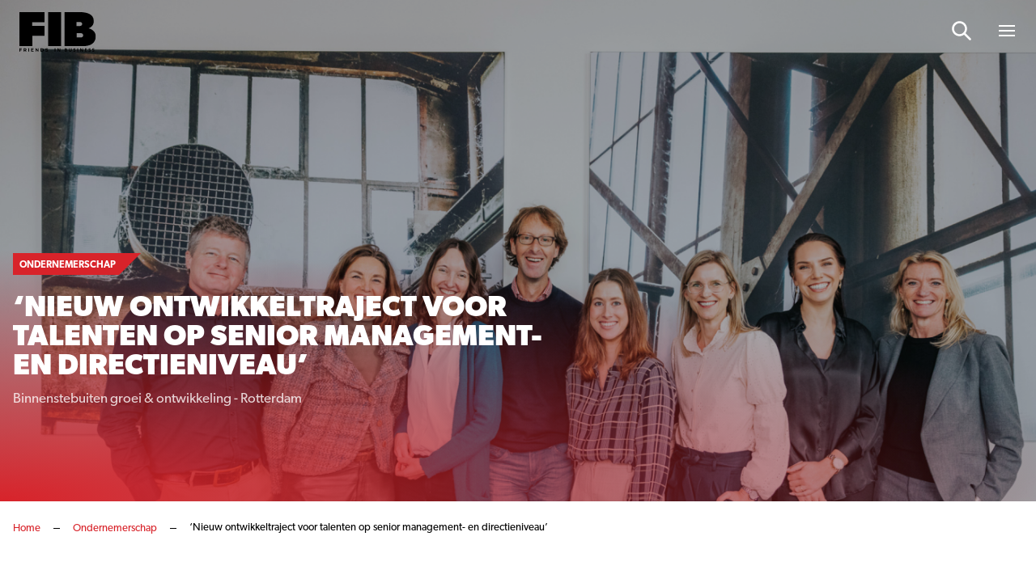

--- FILE ---
content_type: text/html; charset=UTF-8
request_url: https://www.friendsinbusiness.nl/ondernemerschap/binnenstebuiten-nieuw-ontwikkeltraject-voor-talenten-op-senior-management-en-directieniveau/
body_size: 15722
content:
<!doctype html>

<html lang="nl-NL">
<head>

    <!-- Google Tag Manager -->
    <script data-cookieconsent="ignore">(function(w,d,s,l,i){w[l]=w[l]||[];w[l].push({'gtm.start':
					new Date().getTime(),event:'gtm.js'});var f=d.getElementsByTagName(s)[0],
				j=d.createElement(s),dl=l!='dataLayer'?'&l='+l:'';j.async=true;j.src=
				'https://www.googletagmanager.com/gtm.js?id='+i+dl;f.parentNode.insertBefore(j,f);
			})(window,document,'script','dataLayer','GTM-549QTS');</script>
    <!-- End Google Tag Manager -->

    
    <meta http-equiv="X-UA-Compatible" content="IE=edge" />
    <meta charset="UTF-8" />
    <meta name="viewport" content="width=device-width, initial-scale=1.0, maximum-scale=1.0, user-scalable=no">
    <title>‘Nieuw ontwikkeltraject voor talenten op senior management- en directieniveau’ - Friends In Business</title>

	<link rel="stylesheet" href="//use.typekit.net/lcm0pdk.css">

    
    <meta name='robots' content='index, follow, max-image-preview:large, max-snippet:-1, max-video-preview:-1' />
	<style>img:is([sizes="auto" i], [sizes^="auto," i]) { contain-intrinsic-size: 3000px 1500px }</style>
	
	<!-- This site is optimized with the Yoast SEO plugin v26.4 - https://yoast.com/wordpress/plugins/seo/ -->
	<meta name="description" content="Binnenstebuiten Groen &amp; Ontwikkeling kondigt op LinkedIn een mooie nieuwe samenwerking aan. De Rotterdamse ontwikkelpartner op het gebied van coaching, leiderschapsontwikkeling, teamvraagstukken, transitie- of veranderopgaven gaat samenwerken met Meussen Executive Search." />
	<link rel="canonical" href="https://www.friendsinbusiness.nl/ondernemerschap/binnenstebuiten-nieuw-ontwikkeltraject-voor-talenten-op-senior-management-en-directieniveau/" />
	<meta property="og:locale" content="nl_NL" />
	<meta property="og:type" content="article" />
	<meta property="og:title" content="‘Nieuw ontwikkeltraject voor talenten op senior management- en directieniveau’ - Friends In Business" />
	<meta property="og:description" content="Binnenstebuiten Groen &amp; Ontwikkeling kondigt op LinkedIn een mooie nieuwe samenwerking aan. De Rotterdamse ontwikkelpartner op het gebied van coaching, leiderschapsontwikkeling, teamvraagstukken, transitie- of veranderopgaven gaat samenwerken met Meussen Executive Search." />
	<meta property="og:url" content="https://www.friendsinbusiness.nl/ondernemerschap/binnenstebuiten-nieuw-ontwikkeltraject-voor-talenten-op-senior-management-en-directieniveau/" />
	<meta property="og:site_name" content="Friends In Business" />
	<meta property="article:published_time" content="2023-03-02T07:46:00+00:00" />
	<meta property="article:modified_time" content="2023-03-13T13:43:42+00:00" />
	<meta property="og:image" content="https://www.friendsinbusiness.nl/wp-content/uploads/2023/03/Binnenstebuiten-en-Meussen.png" />
	<meta property="og:image:width" content="1400" />
	<meta property="og:image:height" content="934" />
	<meta property="og:image:type" content="image/png" />
	<meta name="author" content="Bas Abresch" />
	<meta name="twitter:card" content="summary_large_image" />
	<meta name="twitter:label1" content="Geschreven door" />
	<meta name="twitter:data1" content="Bas Abresch" />
	<meta name="twitter:label2" content="Geschatte leestijd" />
	<meta name="twitter:data2" content="1 minuut" />
	<script type="application/ld+json" class="yoast-schema-graph">{"@context":"https://schema.org","@graph":[{"@type":"WebPage","@id":"https://www.friendsinbusiness.nl/ondernemerschap/binnenstebuiten-nieuw-ontwikkeltraject-voor-talenten-op-senior-management-en-directieniveau/","url":"https://www.friendsinbusiness.nl/ondernemerschap/binnenstebuiten-nieuw-ontwikkeltraject-voor-talenten-op-senior-management-en-directieniveau/","name":"‘Nieuw ontwikkeltraject voor talenten op senior management- en directieniveau’ - Friends In Business","isPartOf":{"@id":"https://www.friendsinbusiness.nl/#website"},"primaryImageOfPage":{"@id":"https://www.friendsinbusiness.nl/ondernemerschap/binnenstebuiten-nieuw-ontwikkeltraject-voor-talenten-op-senior-management-en-directieniveau/#primaryimage"},"image":{"@id":"https://www.friendsinbusiness.nl/ondernemerschap/binnenstebuiten-nieuw-ontwikkeltraject-voor-talenten-op-senior-management-en-directieniveau/#primaryimage"},"thumbnailUrl":"https://www.friendsinbusiness.nl/wp-content/uploads/2023/03/Binnenstebuiten-en-Meussen.png","datePublished":"2023-03-02T07:46:00+00:00","dateModified":"2023-03-13T13:43:42+00:00","author":{"@id":"https://www.friendsinbusiness.nl/#/schema/person/088ce62529e4e79da93ee3ea79f8ae11"},"description":"Binnenstebuiten Groen & Ontwikkeling kondigt op LinkedIn een mooie nieuwe samenwerking aan. De Rotterdamse ontwikkelpartner op het gebied van coaching, leiderschapsontwikkeling, teamvraagstukken, transitie- of veranderopgaven gaat samenwerken met Meussen Executive Search.","breadcrumb":{"@id":"https://www.friendsinbusiness.nl/ondernemerschap/binnenstebuiten-nieuw-ontwikkeltraject-voor-talenten-op-senior-management-en-directieniveau/#breadcrumb"},"inLanguage":"nl-NL","potentialAction":[{"@type":"ReadAction","target":["https://www.friendsinbusiness.nl/ondernemerschap/binnenstebuiten-nieuw-ontwikkeltraject-voor-talenten-op-senior-management-en-directieniveau/"]}]},{"@type":"ImageObject","inLanguage":"nl-NL","@id":"https://www.friendsinbusiness.nl/ondernemerschap/binnenstebuiten-nieuw-ontwikkeltraject-voor-talenten-op-senior-management-en-directieniveau/#primaryimage","url":"https://www.friendsinbusiness.nl/wp-content/uploads/2023/03/Binnenstebuiten-en-Meussen.png","contentUrl":"https://www.friendsinbusiness.nl/wp-content/uploads/2023/03/Binnenstebuiten-en-Meussen.png","width":1400,"height":934},{"@type":"BreadcrumbList","@id":"https://www.friendsinbusiness.nl/ondernemerschap/binnenstebuiten-nieuw-ontwikkeltraject-voor-talenten-op-senior-management-en-directieniveau/#breadcrumb","itemListElement":[{"@type":"ListItem","position":1,"name":"Home","item":"https://www.friendsinbusiness.nl/"},{"@type":"ListItem","position":2,"name":"Ondernemerschap","item":"https://www.friendsinbusiness.nl/ondernemerschap/"},{"@type":"ListItem","position":3,"name":"‘Nieuw ontwikkeltraject voor talenten op senior management- en directieniveau’"}]},{"@type":"WebSite","@id":"https://www.friendsinbusiness.nl/#website","url":"https://www.friendsinbusiness.nl/","name":"Friends In Business","description":"","potentialAction":[{"@type":"SearchAction","target":{"@type":"EntryPoint","urlTemplate":"https://www.friendsinbusiness.nl/?s={search_term_string}"},"query-input":{"@type":"PropertyValueSpecification","valueRequired":true,"valueName":"search_term_string"}}],"inLanguage":"nl-NL"},{"@type":"Person","@id":"https://www.friendsinbusiness.nl/#/schema/person/088ce62529e4e79da93ee3ea79f8ae11","name":"Bas Abresch","sameAs":["https://www.friendsinbusiness.nl"]}]}</script>
	<!-- / Yoast SEO plugin. -->


<style id='classic-theme-styles-inline-css' type='text/css'>
/*! This file is auto-generated */
.wp-block-button__link{color:#fff;background-color:#32373c;border-radius:9999px;box-shadow:none;text-decoration:none;padding:calc(.667em + 2px) calc(1.333em + 2px);font-size:1.125em}.wp-block-file__button{background:#32373c;color:#fff;text-decoration:none}
</style>
<style id='global-styles-inline-css' type='text/css'>
:root{--wp--preset--aspect-ratio--square: 1;--wp--preset--aspect-ratio--4-3: 4/3;--wp--preset--aspect-ratio--3-4: 3/4;--wp--preset--aspect-ratio--3-2: 3/2;--wp--preset--aspect-ratio--2-3: 2/3;--wp--preset--aspect-ratio--16-9: 16/9;--wp--preset--aspect-ratio--9-16: 9/16;--wp--preset--color--black: #000000;--wp--preset--color--cyan-bluish-gray: #abb8c3;--wp--preset--color--white: #ffffff;--wp--preset--color--pale-pink: #f78da7;--wp--preset--color--vivid-red: #cf2e2e;--wp--preset--color--luminous-vivid-orange: #ff6900;--wp--preset--color--luminous-vivid-amber: #fcb900;--wp--preset--color--light-green-cyan: #7bdcb5;--wp--preset--color--vivid-green-cyan: #00d084;--wp--preset--color--pale-cyan-blue: #8ed1fc;--wp--preset--color--vivid-cyan-blue: #0693e3;--wp--preset--color--vivid-purple: #9b51e0;--wp--preset--gradient--vivid-cyan-blue-to-vivid-purple: linear-gradient(135deg,rgba(6,147,227,1) 0%,rgb(155,81,224) 100%);--wp--preset--gradient--light-green-cyan-to-vivid-green-cyan: linear-gradient(135deg,rgb(122,220,180) 0%,rgb(0,208,130) 100%);--wp--preset--gradient--luminous-vivid-amber-to-luminous-vivid-orange: linear-gradient(135deg,rgba(252,185,0,1) 0%,rgba(255,105,0,1) 100%);--wp--preset--gradient--luminous-vivid-orange-to-vivid-red: linear-gradient(135deg,rgba(255,105,0,1) 0%,rgb(207,46,46) 100%);--wp--preset--gradient--very-light-gray-to-cyan-bluish-gray: linear-gradient(135deg,rgb(238,238,238) 0%,rgb(169,184,195) 100%);--wp--preset--gradient--cool-to-warm-spectrum: linear-gradient(135deg,rgb(74,234,220) 0%,rgb(151,120,209) 20%,rgb(207,42,186) 40%,rgb(238,44,130) 60%,rgb(251,105,98) 80%,rgb(254,248,76) 100%);--wp--preset--gradient--blush-light-purple: linear-gradient(135deg,rgb(255,206,236) 0%,rgb(152,150,240) 100%);--wp--preset--gradient--blush-bordeaux: linear-gradient(135deg,rgb(254,205,165) 0%,rgb(254,45,45) 50%,rgb(107,0,62) 100%);--wp--preset--gradient--luminous-dusk: linear-gradient(135deg,rgb(255,203,112) 0%,rgb(199,81,192) 50%,rgb(65,88,208) 100%);--wp--preset--gradient--pale-ocean: linear-gradient(135deg,rgb(255,245,203) 0%,rgb(182,227,212) 50%,rgb(51,167,181) 100%);--wp--preset--gradient--electric-grass: linear-gradient(135deg,rgb(202,248,128) 0%,rgb(113,206,126) 100%);--wp--preset--gradient--midnight: linear-gradient(135deg,rgb(2,3,129) 0%,rgb(40,116,252) 100%);--wp--preset--font-size--small: 13px;--wp--preset--font-size--medium: 20px;--wp--preset--font-size--large: 36px;--wp--preset--font-size--x-large: 42px;--wp--preset--spacing--20: 0.44rem;--wp--preset--spacing--30: 0.67rem;--wp--preset--spacing--40: 1rem;--wp--preset--spacing--50: 1.5rem;--wp--preset--spacing--60: 2.25rem;--wp--preset--spacing--70: 3.38rem;--wp--preset--spacing--80: 5.06rem;--wp--preset--shadow--natural: 6px 6px 9px rgba(0, 0, 0, 0.2);--wp--preset--shadow--deep: 12px 12px 50px rgba(0, 0, 0, 0.4);--wp--preset--shadow--sharp: 6px 6px 0px rgba(0, 0, 0, 0.2);--wp--preset--shadow--outlined: 6px 6px 0px -3px rgba(255, 255, 255, 1), 6px 6px rgba(0, 0, 0, 1);--wp--preset--shadow--crisp: 6px 6px 0px rgba(0, 0, 0, 1);}:where(.is-layout-flex){gap: 0.5em;}:where(.is-layout-grid){gap: 0.5em;}body .is-layout-flex{display: flex;}.is-layout-flex{flex-wrap: wrap;align-items: center;}.is-layout-flex > :is(*, div){margin: 0;}body .is-layout-grid{display: grid;}.is-layout-grid > :is(*, div){margin: 0;}:where(.wp-block-columns.is-layout-flex){gap: 2em;}:where(.wp-block-columns.is-layout-grid){gap: 2em;}:where(.wp-block-post-template.is-layout-flex){gap: 1.25em;}:where(.wp-block-post-template.is-layout-grid){gap: 1.25em;}.has-black-color{color: var(--wp--preset--color--black) !important;}.has-cyan-bluish-gray-color{color: var(--wp--preset--color--cyan-bluish-gray) !important;}.has-white-color{color: var(--wp--preset--color--white) !important;}.has-pale-pink-color{color: var(--wp--preset--color--pale-pink) !important;}.has-vivid-red-color{color: var(--wp--preset--color--vivid-red) !important;}.has-luminous-vivid-orange-color{color: var(--wp--preset--color--luminous-vivid-orange) !important;}.has-luminous-vivid-amber-color{color: var(--wp--preset--color--luminous-vivid-amber) !important;}.has-light-green-cyan-color{color: var(--wp--preset--color--light-green-cyan) !important;}.has-vivid-green-cyan-color{color: var(--wp--preset--color--vivid-green-cyan) !important;}.has-pale-cyan-blue-color{color: var(--wp--preset--color--pale-cyan-blue) !important;}.has-vivid-cyan-blue-color{color: var(--wp--preset--color--vivid-cyan-blue) !important;}.has-vivid-purple-color{color: var(--wp--preset--color--vivid-purple) !important;}.has-black-background-color{background-color: var(--wp--preset--color--black) !important;}.has-cyan-bluish-gray-background-color{background-color: var(--wp--preset--color--cyan-bluish-gray) !important;}.has-white-background-color{background-color: var(--wp--preset--color--white) !important;}.has-pale-pink-background-color{background-color: var(--wp--preset--color--pale-pink) !important;}.has-vivid-red-background-color{background-color: var(--wp--preset--color--vivid-red) !important;}.has-luminous-vivid-orange-background-color{background-color: var(--wp--preset--color--luminous-vivid-orange) !important;}.has-luminous-vivid-amber-background-color{background-color: var(--wp--preset--color--luminous-vivid-amber) !important;}.has-light-green-cyan-background-color{background-color: var(--wp--preset--color--light-green-cyan) !important;}.has-vivid-green-cyan-background-color{background-color: var(--wp--preset--color--vivid-green-cyan) !important;}.has-pale-cyan-blue-background-color{background-color: var(--wp--preset--color--pale-cyan-blue) !important;}.has-vivid-cyan-blue-background-color{background-color: var(--wp--preset--color--vivid-cyan-blue) !important;}.has-vivid-purple-background-color{background-color: var(--wp--preset--color--vivid-purple) !important;}.has-black-border-color{border-color: var(--wp--preset--color--black) !important;}.has-cyan-bluish-gray-border-color{border-color: var(--wp--preset--color--cyan-bluish-gray) !important;}.has-white-border-color{border-color: var(--wp--preset--color--white) !important;}.has-pale-pink-border-color{border-color: var(--wp--preset--color--pale-pink) !important;}.has-vivid-red-border-color{border-color: var(--wp--preset--color--vivid-red) !important;}.has-luminous-vivid-orange-border-color{border-color: var(--wp--preset--color--luminous-vivid-orange) !important;}.has-luminous-vivid-amber-border-color{border-color: var(--wp--preset--color--luminous-vivid-amber) !important;}.has-light-green-cyan-border-color{border-color: var(--wp--preset--color--light-green-cyan) !important;}.has-vivid-green-cyan-border-color{border-color: var(--wp--preset--color--vivid-green-cyan) !important;}.has-pale-cyan-blue-border-color{border-color: var(--wp--preset--color--pale-cyan-blue) !important;}.has-vivid-cyan-blue-border-color{border-color: var(--wp--preset--color--vivid-cyan-blue) !important;}.has-vivid-purple-border-color{border-color: var(--wp--preset--color--vivid-purple) !important;}.has-vivid-cyan-blue-to-vivid-purple-gradient-background{background: var(--wp--preset--gradient--vivid-cyan-blue-to-vivid-purple) !important;}.has-light-green-cyan-to-vivid-green-cyan-gradient-background{background: var(--wp--preset--gradient--light-green-cyan-to-vivid-green-cyan) !important;}.has-luminous-vivid-amber-to-luminous-vivid-orange-gradient-background{background: var(--wp--preset--gradient--luminous-vivid-amber-to-luminous-vivid-orange) !important;}.has-luminous-vivid-orange-to-vivid-red-gradient-background{background: var(--wp--preset--gradient--luminous-vivid-orange-to-vivid-red) !important;}.has-very-light-gray-to-cyan-bluish-gray-gradient-background{background: var(--wp--preset--gradient--very-light-gray-to-cyan-bluish-gray) !important;}.has-cool-to-warm-spectrum-gradient-background{background: var(--wp--preset--gradient--cool-to-warm-spectrum) !important;}.has-blush-light-purple-gradient-background{background: var(--wp--preset--gradient--blush-light-purple) !important;}.has-blush-bordeaux-gradient-background{background: var(--wp--preset--gradient--blush-bordeaux) !important;}.has-luminous-dusk-gradient-background{background: var(--wp--preset--gradient--luminous-dusk) !important;}.has-pale-ocean-gradient-background{background: var(--wp--preset--gradient--pale-ocean) !important;}.has-electric-grass-gradient-background{background: var(--wp--preset--gradient--electric-grass) !important;}.has-midnight-gradient-background{background: var(--wp--preset--gradient--midnight) !important;}.has-small-font-size{font-size: var(--wp--preset--font-size--small) !important;}.has-medium-font-size{font-size: var(--wp--preset--font-size--medium) !important;}.has-large-font-size{font-size: var(--wp--preset--font-size--large) !important;}.has-x-large-font-size{font-size: var(--wp--preset--font-size--x-large) !important;}
:where(.wp-block-post-template.is-layout-flex){gap: 1.25em;}:where(.wp-block-post-template.is-layout-grid){gap: 1.25em;}
:where(.wp-block-columns.is-layout-flex){gap: 2em;}:where(.wp-block-columns.is-layout-grid){gap: 2em;}
:root :where(.wp-block-pullquote){font-size: 1.5em;line-height: 1.6;}
</style>
<link rel='stylesheet' id='main-css' href='https://www.friendsinbusiness.nl/wp-content/themes/bmade/dist/css/bmade.main.css?ver=1736951420' type='text/css' media='all' />
<link rel="icon" href="https://www.friendsinbusiness.nl/wp-content/uploads/2021/08/favicon.ico" sizes="32x32" />
<link rel="icon" href="https://www.friendsinbusiness.nl/wp-content/uploads/2021/08/favicon.ico" sizes="192x192" />
<link rel="apple-touch-icon" href="https://www.friendsinbusiness.nl/wp-content/uploads/2021/08/favicon.ico" />
<meta name="msapplication-TileImage" content="https://www.friendsinbusiness.nl/wp-content/uploads/2021/08/favicon.ico" />


    <script type="text/javascript" data-cookieconsent="ignore">
        window['bmade'] = {
            'wp_rest_nonce': 'f53b9adef1'
        };
    </script>

    
    
    

</head>
<body class="wp-singular post-template-default single single-post postid-20994 single-format-standard wp-theme-bmade">

    <script type="text/javascript" data-cookieconsent="ignore">
    window['bmade']['header'] = [];
</script>



<header id="header" class="header"
        :class="{ 'header--scrolled': scrolled, 'header--expanded': menuExpanded }">
    <div class="header__inner">
        <div class="container">
            <div class="row justify-content-between align-items-center">
                <div class="col-auto">
                    <div class="header__logo-wrapper">
    <a class="header__logo" href="https://www.friendsinbusiness.nl">
                    <span class="header__logo-solo d-md-none">
                                    <img src="https://www.friendsinbusiness.nl/wp-content/uploads/2024/11/fib-logo-s.svg" alt="Logo" class="svg-logo">
                            </span>
            <span class="header__logo-slogan d-none d-md-block">
                                    <img src="https://www.friendsinbusiness.nl/wp-content/uploads/2024/11/fib-logo-s.svg" alt="Logo" class="svg-logo">
                            </span>
            </a>
</div>
                </div>
                <div class="col-auto justify-self-end align-self-center">
                                            <nav class="header__nav header__nav--has-c2a">
                            <ul class="header__list">
                                                                                                
                                                                    
                                    
                                    
                                                                                                            
                                    <li
        :class="{
            'header__list-item menu-item menu-item-type-custom menu-item-object-custom menu-item-home menu-item-29668' : true,
            'header__list-item--active-sub-menu': activeSubMenu === 1,
            'header__list-link--active': '',
                        'header__list-has-submenu': false
        }"

        >

    <a class="header__list-link header__list-link--1"
        href="https://www.friendsinbusiness.nl"
        >
         <span class="header__list-link-text">
              Home
         </span>

         
             </a>

    
</li>
                                                                    
                                    
                                    
                                                                                                            
                                    <li
        :class="{
            'header__list-item menu-item menu-item-type-post_type menu-item-object-page menu-item-29681' : true,
            'header__list-item--active-sub-menu': activeSubMenu === 2,
            'header__list-link--active': '',
                        'header__list-has-submenu': false
        }"

        >

    <a class="header__list-link header__list-link--2"
        href="https://www.friendsinbusiness.nl/nieuws/"
        >
         <span class="header__list-link-text">
              Nieuws
         </span>

         
             </a>

    
</li>
                                                                    
                                    
                                    
                                                                                                                                                                                        
                                    <li
        :class="{
            'header__list-item header__list-item__has-children menu-item menu-item-type-post_type menu-item-object-page menu-item-has-children menu-item-28941' : true,
            'header__list-item--active-sub-menu': activeSubMenu === 3,
            'header__list-link--active': '',
                        'header__list-has-submenu': true
        }"

        >

    <a class="header__list-link header__list-link--3"
        href="#"
        @click.prevent="openSubmenu('3', 'https://www.friendsinbusiness.nl/business-communication/', '')" >
         <span class="header__list-link-text">
              Business Communication
         </span>

                       <div class="header__list-link-icon">
                    <svg width="14" height="9" viewBox="0 0 14 9" fill="none" xmlns="http://www.w3.org/2000/svg">
<path d="M7.5625 0.945312C7.36719 0.75 7.09375 0.75 6.89844 0.945312L1.11719 6.64844C0.921875 6.84375 0.921875 7.15625 1.11719 7.3125L1.89844 8.09375C2.09375 8.28906 2.36719 8.28906 2.5625 8.09375L7.25 3.48438L11.8984 8.09375C12.0938 8.28906 12.4062 8.28906 12.5625 8.09375L13.3438 7.3125C13.5391 7.15625 13.5391 6.84375 13.3438 6.64844L7.5625 0.945312Z" fill="white"/>
</svg>

              </div>
         
             </a>

            <div class="header__sub-nav"
             :class="{ 'header__sub-nav--active': activeSubMenu === 3 }">
            <ul class="header__sub-list">
                <li class="header__sub-list-item">
                    <a class="header__sub-list-link"
                       href="https://www.friendsinbusiness.nl/business-communication/">
                        <span class="header__sub-list-link-label">
                            Business Communication
                        </span>
                    </a>
                </li>
                                    <li class="header__sub-list-item menu-item menu-item-type-taxonomy menu-item-object-category current-post-ancestor current-menu-parent current-post-parent menu-item-28942">
                        <a class="header__sub-list-link"
                           href="https://www.friendsinbusiness.nl/ondernemerschap/">
                            <div @click.prevent="openSubmenu(1, 'https://www.friendsinbusiness.nl/business-communication/')"
                                 class="header__sub-list-link-icon">
                                <svg width="14" height="9" viewBox="0 0 14 9" fill="none" xmlns="http://www.w3.org/2000/svg">
<path d="M7.5625 0.945312C7.36719 0.75 7.09375 0.75 6.89844 0.945312L1.11719 6.64844C0.921875 6.84375 0.921875 7.15625 1.11719 7.3125L1.89844 8.09375C2.09375 8.28906 2.36719 8.28906 2.5625 8.09375L7.25 3.48438L11.8984 8.09375C12.0938 8.28906 12.4062 8.28906 12.5625 8.09375L13.3438 7.3125C13.5391 7.15625 13.5391 6.84375 13.3438 6.64844L7.5625 0.945312Z" fill="white"/>
</svg>

                            </div>
                            <span class="header__sub-list-link-label">
                                Ondernemerschap
                            </span>
                        </a>
                    </li>
                                    <li class="header__sub-list-item menu-item menu-item-type-taxonomy menu-item-object-category menu-item-28944">
                        <a class="header__sub-list-link"
                           href="https://www.friendsinbusiness.nl/financieel/">
                            <div @click.prevent="openSubmenu(2, 'https://www.friendsinbusiness.nl/business-communication/')"
                                 class="header__sub-list-link-icon">
                                <svg width="14" height="9" viewBox="0 0 14 9" fill="none" xmlns="http://www.w3.org/2000/svg">
<path d="M7.5625 0.945312C7.36719 0.75 7.09375 0.75 6.89844 0.945312L1.11719 6.64844C0.921875 6.84375 0.921875 7.15625 1.11719 7.3125L1.89844 8.09375C2.09375 8.28906 2.36719 8.28906 2.5625 8.09375L7.25 3.48438L11.8984 8.09375C12.0938 8.28906 12.4062 8.28906 12.5625 8.09375L13.3438 7.3125C13.5391 7.15625 13.5391 6.84375 13.3438 6.64844L7.5625 0.945312Z" fill="white"/>
</svg>

                            </div>
                            <span class="header__sub-list-link-label">
                                Financieel
                            </span>
                        </a>
                    </li>
                                    <li class="header__sub-list-item menu-item menu-item-type-taxonomy menu-item-object-category menu-item-28943">
                        <a class="header__sub-list-link"
                           href="https://www.friendsinbusiness.nl/mobiliteit-en-vervoer/">
                            <div @click.prevent="openSubmenu(3, 'https://www.friendsinbusiness.nl/business-communication/')"
                                 class="header__sub-list-link-icon">
                                <svg width="14" height="9" viewBox="0 0 14 9" fill="none" xmlns="http://www.w3.org/2000/svg">
<path d="M7.5625 0.945312C7.36719 0.75 7.09375 0.75 6.89844 0.945312L1.11719 6.64844C0.921875 6.84375 0.921875 7.15625 1.11719 7.3125L1.89844 8.09375C2.09375 8.28906 2.36719 8.28906 2.5625 8.09375L7.25 3.48438L11.8984 8.09375C12.0938 8.28906 12.4062 8.28906 12.5625 8.09375L13.3438 7.3125C13.5391 7.15625 13.5391 6.84375 13.3438 6.64844L7.5625 0.945312Z" fill="white"/>
</svg>

                            </div>
                            <span class="header__sub-list-link-label">
                                Mobiliteit
                            </span>
                        </a>
                    </li>
                                    <li class="header__sub-list-item menu-item menu-item-type-taxonomy menu-item-object-category menu-item-28945">
                        <a class="header__sub-list-link"
                           href="https://www.friendsinbusiness.nl/innovatie/">
                            <div @click.prevent="openSubmenu(4, 'https://www.friendsinbusiness.nl/business-communication/')"
                                 class="header__sub-list-link-icon">
                                <svg width="14" height="9" viewBox="0 0 14 9" fill="none" xmlns="http://www.w3.org/2000/svg">
<path d="M7.5625 0.945312C7.36719 0.75 7.09375 0.75 6.89844 0.945312L1.11719 6.64844C0.921875 6.84375 0.921875 7.15625 1.11719 7.3125L1.89844 8.09375C2.09375 8.28906 2.36719 8.28906 2.5625 8.09375L7.25 3.48438L11.8984 8.09375C12.0938 8.28906 12.4062 8.28906 12.5625 8.09375L13.3438 7.3125C13.5391 7.15625 13.5391 6.84375 13.3438 6.64844L7.5625 0.945312Z" fill="white"/>
</svg>

                            </div>
                            <span class="header__sub-list-link-label">
                                Innovatie
                            </span>
                        </a>
                    </li>
                                    <li class="header__sub-list-item menu-item menu-item-type-post_type menu-item-object-page menu-item-28946">
                        <a class="header__sub-list-link"
                           href="https://www.friendsinbusiness.nl/word-partner/">
                            <div @click.prevent="openSubmenu(5, 'https://www.friendsinbusiness.nl/business-communication/')"
                                 class="header__sub-list-link-icon">
                                <svg width="14" height="9" viewBox="0 0 14 9" fill="none" xmlns="http://www.w3.org/2000/svg">
<path d="M7.5625 0.945312C7.36719 0.75 7.09375 0.75 6.89844 0.945312L1.11719 6.64844C0.921875 6.84375 0.921875 7.15625 1.11719 7.3125L1.89844 8.09375C2.09375 8.28906 2.36719 8.28906 2.5625 8.09375L7.25 3.48438L11.8984 8.09375C12.0938 8.28906 12.4062 8.28906 12.5625 8.09375L13.3438 7.3125C13.5391 7.15625 13.5391 6.84375 13.3438 6.64844L7.5625 0.945312Z" fill="white"/>
</svg>

                            </div>
                            <span class="header__sub-list-link-label">
                                Word ook Friend
                            </span>
                        </a>
                    </li>
                            </ul>
        </div>
    
</li>
                                                                    
                                    
                                    
                                                                                                                                                                                        
                                    <li
        :class="{
            'header__list-item header__list-item__has-children menu-item menu-item-type-post_type menu-item-object-page menu-item-has-children menu-item-29036' : true,
            'header__list-item--active-sub-menu': activeSubMenu === 4,
            'header__list-link--active': '',
                        'header__list-has-submenu': true
        }"

        >

    <a class="header__list-link header__list-link--4"
        href="#"
        @click.prevent="openSubmenu('4', 'https://www.friendsinbusiness.nl/quality-search/', '')" >
         <span class="header__list-link-text">
              Quality Search
         </span>

                       <div class="header__list-link-icon">
                    <svg width="14" height="9" viewBox="0 0 14 9" fill="none" xmlns="http://www.w3.org/2000/svg">
<path d="M7.5625 0.945312C7.36719 0.75 7.09375 0.75 6.89844 0.945312L1.11719 6.64844C0.921875 6.84375 0.921875 7.15625 1.11719 7.3125L1.89844 8.09375C2.09375 8.28906 2.36719 8.28906 2.5625 8.09375L7.25 3.48438L11.8984 8.09375C12.0938 8.28906 12.4062 8.28906 12.5625 8.09375L13.3438 7.3125C13.5391 7.15625 13.5391 6.84375 13.3438 6.64844L7.5625 0.945312Z" fill="white"/>
</svg>

              </div>
         
             </a>

            <div class="header__sub-nav"
             :class="{ 'header__sub-nav--active': activeSubMenu === 4 }">
            <ul class="header__sub-list">
                <li class="header__sub-list-item">
                    <a class="header__sub-list-link"
                       href="https://www.friendsinbusiness.nl/quality-search/">
                        <span class="header__sub-list-link-label">
                            Quality Search
                        </span>
                    </a>
                </li>
                                    <li class="header__sub-list-item menu-item menu-item-type-post_type menu-item-object-page menu-item-29038">
                        <a class="header__sub-list-link"
                           href="https://www.friendsinbusiness.nl/vacatures/">
                            <div @click.prevent="openSubmenu(1, 'https://www.friendsinbusiness.nl/quality-search/')"
                                 class="header__sub-list-link-icon">
                                <svg width="14" height="9" viewBox="0 0 14 9" fill="none" xmlns="http://www.w3.org/2000/svg">
<path d="M7.5625 0.945312C7.36719 0.75 7.09375 0.75 6.89844 0.945312L1.11719 6.64844C0.921875 6.84375 0.921875 7.15625 1.11719 7.3125L1.89844 8.09375C2.09375 8.28906 2.36719 8.28906 2.5625 8.09375L7.25 3.48438L11.8984 8.09375C12.0938 8.28906 12.4062 8.28906 12.5625 8.09375L13.3438 7.3125C13.5391 7.15625 13.5391 6.84375 13.3438 6.64844L7.5625 0.945312Z" fill="white"/>
</svg>

                            </div>
                            <span class="header__sub-list-link-label">
                                Vacatures
                            </span>
                        </a>
                    </li>
                                    <li class="header__sub-list-item menu-item menu-item-type-post_type menu-item-object-page menu-item-29037">
                        <a class="header__sub-list-link"
                           href="https://www.friendsinbusiness.nl/kandidaten/">
                            <div @click.prevent="openSubmenu(2, 'https://www.friendsinbusiness.nl/quality-search/')"
                                 class="header__sub-list-link-icon">
                                <svg width="14" height="9" viewBox="0 0 14 9" fill="none" xmlns="http://www.w3.org/2000/svg">
<path d="M7.5625 0.945312C7.36719 0.75 7.09375 0.75 6.89844 0.945312L1.11719 6.64844C0.921875 6.84375 0.921875 7.15625 1.11719 7.3125L1.89844 8.09375C2.09375 8.28906 2.36719 8.28906 2.5625 8.09375L7.25 3.48438L11.8984 8.09375C12.0938 8.28906 12.4062 8.28906 12.5625 8.09375L13.3438 7.3125C13.5391 7.15625 13.5391 6.84375 13.3438 6.64844L7.5625 0.945312Z" fill="white"/>
</svg>

                            </div>
                            <span class="header__sub-list-link-label">
                                Kandidaten
                            </span>
                        </a>
                    </li>
                                    <li class="header__sub-list-item menu-item menu-item-type-post_type menu-item-object-page menu-item-29051">
                        <a class="header__sub-list-link"
                           href="https://www.friendsinbusiness.nl/contact/">
                            <div @click.prevent="openSubmenu(3, 'https://www.friendsinbusiness.nl/quality-search/')"
                                 class="header__sub-list-link-icon">
                                <svg width="14" height="9" viewBox="0 0 14 9" fill="none" xmlns="http://www.w3.org/2000/svg">
<path d="M7.5625 0.945312C7.36719 0.75 7.09375 0.75 6.89844 0.945312L1.11719 6.64844C0.921875 6.84375 0.921875 7.15625 1.11719 7.3125L1.89844 8.09375C2.09375 8.28906 2.36719 8.28906 2.5625 8.09375L7.25 3.48438L11.8984 8.09375C12.0938 8.28906 12.4062 8.28906 12.5625 8.09375L13.3438 7.3125C13.5391 7.15625 13.5391 6.84375 13.3438 6.64844L7.5625 0.945312Z" fill="white"/>
</svg>

                            </div>
                            <span class="header__sub-list-link-label">
                                Contact
                            </span>
                        </a>
                    </li>
                            </ul>
        </div>
    
</li>
                                                                    
                                    
                                    
                                                                                                                                                                                        
                                    <li
        :class="{
            'header__list-item header__list-item__has-children menu-item menu-item-type-post_type menu-item-object-page menu-item-has-children menu-item-28939' : true,
            'header__list-item--active-sub-menu': activeSubMenu === 5,
            'header__list-link--active': '',
                        'header__list-has-submenu': true
        }"

        >

    <a class="header__list-link header__list-link--5"
        href="#"
        @click.prevent="openSubmenu('5', 'https://www.friendsinbusiness.nl/over-fib/', '')" >
         <span class="header__list-link-text">
              Over FIB
         </span>

                       <div class="header__list-link-icon">
                    <svg width="14" height="9" viewBox="0 0 14 9" fill="none" xmlns="http://www.w3.org/2000/svg">
<path d="M7.5625 0.945312C7.36719 0.75 7.09375 0.75 6.89844 0.945312L1.11719 6.64844C0.921875 6.84375 0.921875 7.15625 1.11719 7.3125L1.89844 8.09375C2.09375 8.28906 2.36719 8.28906 2.5625 8.09375L7.25 3.48438L11.8984 8.09375C12.0938 8.28906 12.4062 8.28906 12.5625 8.09375L13.3438 7.3125C13.5391 7.15625 13.5391 6.84375 13.3438 6.64844L7.5625 0.945312Z" fill="white"/>
</svg>

              </div>
         
             </a>

            <div class="header__sub-nav"
             :class="{ 'header__sub-nav--active': activeSubMenu === 5 }">
            <ul class="header__sub-list">
                <li class="header__sub-list-item">
                    <a class="header__sub-list-link"
                       href="https://www.friendsinbusiness.nl/over-fib/">
                        <span class="header__sub-list-link-label">
                            Over FIB
                        </span>
                    </a>
                </li>
                                    <li class="header__sub-list-item menu-item menu-item-type-post_type menu-item-object-page menu-item-29342">
                        <a class="header__sub-list-link"
                           href="https://www.friendsinbusiness.nl/young-friends-in-businesss/">
                            <div @click.prevent="openSubmenu(1, 'https://www.friendsinbusiness.nl/over-fib/')"
                                 class="header__sub-list-link-icon">
                                <svg width="14" height="9" viewBox="0 0 14 9" fill="none" xmlns="http://www.w3.org/2000/svg">
<path d="M7.5625 0.945312C7.36719 0.75 7.09375 0.75 6.89844 0.945312L1.11719 6.64844C0.921875 6.84375 0.921875 7.15625 1.11719 7.3125L1.89844 8.09375C2.09375 8.28906 2.36719 8.28906 2.5625 8.09375L7.25 3.48438L11.8984 8.09375C12.0938 8.28906 12.4062 8.28906 12.5625 8.09375L13.3438 7.3125C13.5391 7.15625 13.5391 6.84375 13.3438 6.64844L7.5625 0.945312Z" fill="white"/>
</svg>

                            </div>
                            <span class="header__sub-list-link-label">
                                Young friends in businesss
                            </span>
                        </a>
                    </li>
                                    <li class="header__sub-list-item menu-item menu-item-type-post_type menu-item-object-page menu-item-29343">
                        <a class="header__sub-list-link"
                           href="https://www.friendsinbusiness.nl/friends/">
                            <div @click.prevent="openSubmenu(2, 'https://www.friendsinbusiness.nl/over-fib/')"
                                 class="header__sub-list-link-icon">
                                <svg width="14" height="9" viewBox="0 0 14 9" fill="none" xmlns="http://www.w3.org/2000/svg">
<path d="M7.5625 0.945312C7.36719 0.75 7.09375 0.75 6.89844 0.945312L1.11719 6.64844C0.921875 6.84375 0.921875 7.15625 1.11719 7.3125L1.89844 8.09375C2.09375 8.28906 2.36719 8.28906 2.5625 8.09375L7.25 3.48438L11.8984 8.09375C12.0938 8.28906 12.4062 8.28906 12.5625 8.09375L13.3438 7.3125C13.5391 7.15625 13.5391 6.84375 13.3438 6.64844L7.5625 0.945312Z" fill="white"/>
</svg>

                            </div>
                            <span class="header__sub-list-link-label">
                                Friends
                            </span>
                        </a>
                    </li>
                                    <li class="header__sub-list-item menu-item menu-item-type-post_type menu-item-object-page menu-item-30200">
                        <a class="header__sub-list-link"
                           href="https://www.friendsinbusiness.nl/team/">
                            <div @click.prevent="openSubmenu(3, 'https://www.friendsinbusiness.nl/over-fib/')"
                                 class="header__sub-list-link-icon">
                                <svg width="14" height="9" viewBox="0 0 14 9" fill="none" xmlns="http://www.w3.org/2000/svg">
<path d="M7.5625 0.945312C7.36719 0.75 7.09375 0.75 6.89844 0.945312L1.11719 6.64844C0.921875 6.84375 0.921875 7.15625 1.11719 7.3125L1.89844 8.09375C2.09375 8.28906 2.36719 8.28906 2.5625 8.09375L7.25 3.48438L11.8984 8.09375C12.0938 8.28906 12.4062 8.28906 12.5625 8.09375L13.3438 7.3125C13.5391 7.15625 13.5391 6.84375 13.3438 6.64844L7.5625 0.945312Z" fill="white"/>
</svg>

                            </div>
                            <span class="header__sub-list-link-label">
                                Team
                            </span>
                        </a>
                    </li>
                            </ul>
        </div>
    
</li>
                                                                    
                                    
                                    
                                                                                                            
                                    <li
        :class="{
            'header__list-item menu-item menu-item-type-post_type menu-item-object-page menu-item-333' : true,
            'header__list-item--active-sub-menu': activeSubMenu === 6,
            'header__list-link--active': '',
                        'header__list-has-submenu': false
        }"

        >

    <a class="header__list-link header__list-link--6"
        href="https://www.friendsinbusiness.nl/events/"
        >
         <span class="header__list-link-text">
              Events
         </span>

         
             </a>

    
</li>
                                                                    
                                    
                                    
                                                                                                            
                                    <li
        :class="{
            'header__list-item menu-item menu-item-type-post_type menu-item-object-page menu-item-30798' : true,
            'header__list-item--active-sub-menu': activeSubMenu === 7,
            'header__list-link--active': '',
                        'header__list-has-submenu': false
        }"

        >

    <a class="header__list-link header__list-link--7"
        href="https://www.friendsinbusiness.nl/videos-2/"
        >
         <span class="header__list-link-text">
              Video’s
         </span>

         
             </a>

    
</li>
                                
                                                            
                                
<li class="header__list-search-item"
    :class="{ 'header__list-search-item--active' : menuExpanded }">
    <div class="header__list-search-item-icon d-none d-lg-flex"
         @click.prevent="menuExpanded = !menuExpanded">
        <div class="header__list-search-item-search-icon">
            <svg width="24" height="24" viewBox="0 0 24 24" fill="none"
                 xmlns="http://www.w3.org/2000/svg">
                <path d="M23.384 21.619L16.855 15.09C18.2801 13.2167 18.9405 10.8719 18.7024 8.53016C18.4644 6.18841 17.3457 4.0245 15.5728 2.47621C13.7999 0.927921 11.5051 0.110859 9.15258 0.190325C6.8001 0.269792 4.56563 1.23985 2.90123 2.90425C1.23683 4.56865 0.266771 6.80312 0.187304 9.1556C0.107838 11.5081 0.9249 13.8029 2.47319 15.5758C4.02147 17.3488 6.18539 18.4674 8.52714 18.7054C10.8689 18.9435 13.2136 18.2831 15.087 16.858L21.616 23.387C21.8525 23.6177 22.1697 23.7468 22.5 23.7468C22.8303 23.7468 23.1475 23.6177 23.384 23.387C23.6182 23.1525 23.7498 22.8345 23.7498 22.503C23.7498 22.1715 23.6182 21.8536 23.384 21.619ZM2.75 9.50002C2.75 8.165 3.14588 6.85995 3.88758 5.74992C4.62928 4.63989 5.68349 3.77473 6.91689 3.26383C8.15029 2.75294 9.50749 2.61927 10.8169 2.87972C12.1262 3.14017 13.329 3.78305 14.273 4.72705C15.217 5.67106 15.8598 6.87379 16.1203 8.18316C16.3808 9.49253 16.2471 10.8497 15.7362 12.0831C15.2253 13.3165 14.3601 14.3707 13.2501 15.1124C12.1401 15.8541 10.835 16.25 9.5 16.25C7.71044 16.2479 5.99478 15.5361 4.72937 14.2707C3.46396 13.0052 2.75212 11.2896 2.75 9.50002Z"
                      fill="#fff"/>
            </svg>
        </div>
        <div class="header__list-search-item-close-icon d-none d-lg-block"
             @click.prevent="menuExpanded = !menuExpanded">
            <div class="header__hamburger hamburger hamburger--squeeze is-active"
                 @click.prevent="menuExpanded = !menuExpanded">
                <div class="hamburger-box">
                    <div class="hamburger-inner"></div>
                </div>
            </div>
        </div>
    </div>
    <form class="header__search-form" action="/" method="get"
          :class="{ 'header__search-form--active' : menuExpanded }" ref="searchForm">
        <div class="header__search-inner">
            <input class="header__search-field" ref="headerSearchField"
                   placeholder="Zoeken..." type="search"
                   value="" name="s"/>
        </div>
    </form>
</li>                                    <li class="header__list-item header__list-item--last  ">
        <a class="button button-black button--100-w header__button"
           target=""
           href="https://www.friendsinbusiness.nl/word-partner/">
            Word Friend
        </a>
    </li>
                            </ul>
                        </nav>
                    
                    

<div class="header__right-side">
    <div class="d-xl-none header__search" @click.prevent="openSearch()">
        <div class="header__search-icon">
            <svg width="24" height="24" viewBox="0 0 24 24" fill="none"
                 xmlns="http://www.w3.org/2000/svg">
                <path d="M23.384 21.619L16.855 15.09C18.2801 13.2167 18.9405 10.8719 18.7024 8.53016C18.4644 6.18841 17.3457 4.0245 15.5728 2.47621C13.7999 0.927921 11.5051 0.110859 9.15258 0.190325C6.8001 0.269792 4.56563 1.23985 2.90123 2.90425C1.23683 4.56865 0.266771 6.80312 0.187304 9.1556C0.107838 11.5081 0.9249 13.8029 2.47319 15.5758C4.02147 17.3488 6.18539 18.4674 8.52714 18.7054C10.8689 18.9435 13.2136 18.2831 15.087 16.858L21.616 23.387C21.8525 23.6177 22.1697 23.7468 22.5 23.7468C22.8303 23.7468 23.1475 23.6177 23.384 23.387C23.6182 23.1525 23.7498 22.8345 23.7498 22.503C23.7498 22.1715 23.6182 21.8536 23.384 21.619ZM2.75 9.50002C2.75 8.165 3.14588 6.85995 3.88758 5.74992C4.62928 4.63989 5.68349 3.77473 6.91689 3.26383C8.15029 2.75294 9.50749 2.61927 10.8169 2.87972C12.1262 3.14017 13.329 3.78305 14.273 4.72705C15.217 5.67106 15.8598 6.87379 16.1203 8.18316C16.3808 9.49253 16.2471 10.8497 15.7362 12.0831C15.2253 13.3165 14.3601 14.3707 13.2501 15.1124C12.1401 15.8541 10.835 16.25 9.5 16.25C7.71044 16.2479 5.99478 15.5361 4.72937 14.2707C3.46396 13.0052 2.75212 11.2896 2.75 9.50002Z"
                      fill="#fff"/>
            </svg>
        </div>
    </div>

    <div class="d-xl-none header__hamburger hamburger hamburger--squeeze"
         :class="{ 'is-active': menuExpanded }" @click.prevent="menuExpanded = !menuExpanded">
        <div class="hamburger-box">
            <div class="hamburger-inner"></div>
        </div>
    </div>
</div>                </div>
            </div>
        </div>
    </div>
</header>
<main class="main main--white-background">
    
                
    

	<div class="hero-outer">
	<transition appear appear-class="hero--appear-class" appear-to-class="hero--appear-to-class" appear-active-class="hero--appear-active-class">
		<section class="hero hero-y--  hero--ondernemerschap hero-x-- " style="background-image: url(https://www.friendsinbusiness.nl/wp-content/uploads/2023/03/Binnenstebuiten-en-Meussen.png)">
			
			<link rel="stylesheet" href="https://www.friendsinbusiness.nl/wp-content/themes/bmade/dist/css/bmade.hero.css?ver=1736951420" type="text/css" media="all">

			<div class="hero__inner ">
				<div class="hero__content ">
					<div class="container">
						<div class="row ">
							<div class="col-24 col-lg-13">

								
								
																		<span class="meta-label hero__label hero__label--ondernemerschap">Ondernemerschap</span>
								
																	<h1 class="hero__title ">‘Nieuw ontwikkeltraject voor talenten op senior management- en directieniveau’</h1>
								
								
																	<p class="hero__text"> Binnenstebuiten groei &#038; ontwikkeling - Rotterdam</p>
								
															</div>
						</div>
					</div>
				</div>
			</div>
		</section>
	</transition>
</div>

    <link rel="stylesheet" href="https://www.friendsinbusiness.nl/wp-content/themes/bmade/dist/css/bmade.breadcrumb.css?ver=1736951420" type="text/css" media="all">

<section class="section-breadcrumb section-breadcrumb--ondernemerschap">
    <div class="container">
        <div class="row">
            <div class="col">
                <div class="breadcrumb-wrapper"><span><span><a href="https://www.friendsinbusiness.nl/">Home</a></span> <span class="breadcrumb--seperator"></span> <span><a href="https://www.friendsinbusiness.nl/ondernemerschap/">Ondernemerschap</a></span> <span class="breadcrumb--seperator"></span> <span class="breadcrumb_last" aria-current="page">‘Nieuw ontwikkeltraject voor talenten op senior management- en directieniveau’</span></span></div>
            </div>
        </div>
    </div>
</section>


        <link rel="stylesheet" href="https://www.friendsinbusiness.nl/wp-content/themes/bmade/dist/css/bmade.rich-text.css?ver=1736951420" type="text/css" media="all">

    <section class="section">
        <div class="container">
            <div class="row justify-content-center">
                <div class="col-24 col-md-16">
                    <div class="rich-text__content">
                        
<p><strong>Binnenstebuiten Groei &amp; Ontwikkeling kondigt op LinkedIn een mooie nieuwe samenwerking aan. De Rotterdamse ontwikkelpartner op het gebied van coaching, leiderschapsontwikkeling, teamvraagstukken, transitie- of veranderopgaven gaat samenwerken met Meussen Executive Search.</strong></p>



<p>Meussen Executive Search&nbsp;verbindt talent in het topsegment&nbsp;binnen de sectoren infra, energie, techniek en industrie.&nbsp;‘Dit bedrijf als geen ander dat het verbinden&nbsp;van een nieuwe werknemer&nbsp;niet&nbsp;stopt bij het zetten van de handtekening. Juist in deze tijd gaat het niet alleen om het aantrekken van talent, maar ook om het langdurig kunnen binden van nieuwe medewerkers,’ <a href="https://www.linkedin.com/posts/binnenstebuiten-groei-%26-ontwikkeling_onboarding-meussen-executive-search-activity-7036283194190528512-ozQb?utm_source=share&amp;utm_medium=member_desktop">schrijft Binnenstebuiten op LinkedIn</a>.</p>



<p><strong>Wat je aandacht geeft, groeit</strong> <br>Binnenstebuiten groei &amp; ontwikkeling&nbsp;en Meussen Executive Search bieden in samenwerking een ontwikkeltraject aan voor talenten die&nbsp;op senior management- en directieniveau&nbsp;zijn geplaatst. In dit traject is er aandacht voor de verbinding met de direct leidinggevende, leiderschap en het “landen” in een nieuwe rol &amp; omgeving. Want, zo zegt Binnenstebuiten, wat je aandacht geeft groeit!</p>



<p>‘Met veel plezier begeleiden&nbsp;<a href="https://www.linkedin.com/in/ACoAAAUz1nQB9KhjAEooM_rX01ejSvX6fgaVoto">Martijne</a>,&nbsp;<a href="https://www.linkedin.com/in/ACoAAAA3eNsB5yCUudurIRNDgc7DEsFJsG5vJTw">Marcus</a>,&nbsp;<a href="https://www.linkedin.com/in/ACoAAAD-vlsBbUuCPOUhj4msVlY1XFZL78RZTXs">Agathe</a>&nbsp;en&nbsp;<a href="https://www.linkedin.com/in/ACoAAAC6yKYBEnNcSGkIAWtdF-z9TCvNYyY51oM">Ruud</a>&nbsp;de talenten in hun nieuwe avontuur. Samen met&nbsp;Meussen Executive Search&nbsp;gaan wij voor 100% duurzame matches!’, aldus de Rotterdamse organisatie.</p>



<p>Lees ook: <a href="https://www.friendsinbusiness.nl/rotterdam/binnenstebuiten-is-klaar-voor-2023-werk-niet-alleen-in-maar-ook-aan-je-zaak/">Binnenstebuiten is klaar voor 2023: ‘Werk niet alleen ín, maar ook áán je zaak’</a></p>

                    </div>
                </div>
            </div>
        </div>
    </section>


        <div class="social-share">
        <link rel="stylesheet" href="https://www.friendsinbusiness.nl/wp-content/themes/bmade/dist/css/bmade.sharethis.css?ver=1736951420" type="text/css" media="all">
        <div class="container">
            <div class="row justify-content-center">
                <div class="col-24 col-md-16">
                    <div class="social-share__inner">
                        <div class="social-share__socials">
                            <a class="social-share__link social-share__link--facebook" target="_blank"
                               href="https://www.facebook.com/sharer/sharer.php?u=https://www.friendsinbusiness.nl/ondernemerschap/binnenstebuiten-nieuw-ontwikkeltraject-voor-talenten-op-senior-management-en-directieniveau/">
                                <svg width="20" height="34" viewBox="0 0 20 34" fill="none" xmlns="http://www.w3.org/2000/svg">
<path d="M19.0067 12.1893C18.9426 12.1163 18.8637 12.0575 18.7754 12.017C18.6871 11.9764 18.5912 11.9548 18.4939 11.9537H13.2692V7.92084C13.2692 7.5328 13.3524 7.08932 13.976 7.08932H18.1336C18.2249 7.09321 18.3158 7.07655 18.3998 7.04057C18.4837 7.00459 18.5586 6.9502 18.6187 6.88144C18.7408 6.75472 18.8102 6.58625 18.8127 6.41024V0.866763C18.8127 0.682985 18.7397 0.506735 18.6097 0.376784C18.4798 0.246834 18.3035 0.173828 18.1198 0.173828L12.1189 0.173828C5.46677 0.173828 4.954 5.85589 4.954 7.58823V11.9537H1.48932C1.30554 11.9537 1.12929 12.0267 0.999343 12.1567C0.869392 12.2866 0.796387 12.4629 0.796387 12.6467V18.1901C0.796387 18.3739 0.869392 18.5502 0.999343 18.6801C1.12929 18.8101 1.30554 18.8831 1.48932 18.8831H4.954V32.7418C4.954 32.9255 5.027 33.1018 5.15695 33.2317C5.2869 33.3617 5.46315 33.4347 5.64693 33.4347H12.5763C12.7601 33.4347 12.9363 33.3617 13.0663 33.2317C13.1962 33.1018 13.2692 32.9255 13.2692 32.7418V18.8831H17.2189C17.3913 18.8839 17.5578 18.8205 17.686 18.7052C17.8141 18.5899 17.8946 18.4309 17.9119 18.2594L19.1869 12.7159C19.1949 12.6205 19.183 12.5244 19.152 12.4337C19.121 12.3431 19.0715 12.2599 19.0067 12.1893Z"/>
</svg>

                                <p class="social-share__text">Facebook</p>
                            </a>
                            <a class="social-share__link social-share__link--twitter" target="_blank"
                               href="https://twitter.com/intent/tweet?text=Lees hier meer over '‘Nieuw ontwikkeltraject voor talenten op senior management- en directieniveau’'">
                                <svg width="34" height="35" viewBox="0 0 34 35" fill="none" xmlns="http://www.w3.org/2000/svg">
<path d="M33.0357 10.4043C33.1343 10.3223 33.2082 10.2146 33.2492 10.0931C33.2903 9.9716 33.2968 9.84111 33.2681 9.71614C33.2393 9.59117 33.1765 9.47662 33.0865 9.38524C32.9966 9.29386 32.883 9.22924 32.7585 9.19857L31.6637 8.92139C31.5641 8.89647 31.4713 8.84975 31.392 8.7846C31.3128 8.71945 31.2489 8.63751 31.2052 8.54468C31.1614 8.45186 31.1388 8.35048 31.139 8.24785C31.1392 8.14523 31.1622 8.04394 31.2063 7.95128L31.8161 6.71786C31.8737 6.59834 31.8958 6.46479 31.8797 6.33309C31.8637 6.20139 31.8101 6.07707 31.7255 5.97491C31.6408 5.87274 31.5286 5.79703 31.4022 5.75676C31.2758 5.71649 31.1404 5.71337 31.0123 5.74775L28.2406 6.52384C28.1373 6.55396 28.0284 6.55962 27.9226 6.54038C27.8167 6.52114 27.7168 6.47751 27.6308 6.41297C26.4313 5.51339 24.9725 5.0271 23.4732 5.0271C21.6354 5.0271 19.8729 5.75715 18.5734 7.05666C17.2739 8.35616 16.5438 10.1187 16.5438 11.9564V12.4554C16.5444 12.5405 16.5137 12.6228 16.4575 12.6867C16.4012 12.7507 16.3234 12.7916 16.2389 12.8018C12.3446 13.2592 8.61665 11.2774 4.59763 6.64857C4.51032 6.55228 4.39815 6.48193 4.27346 6.44525C4.14876 6.40858 4.01637 6.407 3.89083 6.44069C3.77774 6.49267 3.68074 6.57415 3.61002 6.67658C3.5393 6.779 3.49747 6.89858 3.48893 7.02275C2.93383 9.30298 3.15826 11.7034 4.12643 13.8412C4.15508 13.8979 4.16758 13.9614 4.16258 14.0247C4.15757 14.0881 4.13526 14.1488 4.09806 14.2003C4.06087 14.2518 4.01023 14.2921 3.95168 14.3168C3.89314 14.3414 3.82894 14.3495 3.7661 14.3401L2.21393 14.0353C2.1037 14.0175 1.99082 14.0267 1.8849 14.062C1.77898 14.0973 1.68315 14.1576 1.60558 14.2379C1.52801 14.3182 1.47099 14.4161 1.43937 14.5232C1.40775 14.6302 1.40247 14.7434 1.42398 14.8529C1.54364 15.9165 1.90096 16.9396 2.46951 17.8463C3.03806 18.7531 3.80327 19.5205 4.70849 20.0915C4.76707 20.1199 4.81647 20.1642 4.85104 20.2193C4.88561 20.2745 4.90394 20.3382 4.90394 20.4033C4.90394 20.4684 4.88561 20.5322 4.85104 20.5873C4.81647 20.6425 4.76707 20.6868 4.70849 20.7151L3.97398 21.0062C3.88478 21.0419 3.804 21.0959 3.73676 21.1645C3.66951 21.2332 3.61729 21.3151 3.58341 21.405C3.54952 21.4949 3.53471 21.5909 3.53992 21.6869C3.54513 21.7829 3.57024 21.8767 3.61366 21.9624C4.01984 22.8512 4.63554 23.6282 5.40794 24.2269C6.18034 24.8255 7.08641 25.2278 8.04844 25.3994C8.11533 25.4237 8.17312 25.4679 8.21395 25.5262C8.25479 25.5845 8.2767 25.6539 8.2767 25.7251C8.2767 25.7962 8.25479 25.8656 8.21395 25.9239C8.17312 25.9822 8.11533 26.0265 8.04844 26.0507C6.16416 26.8301 4.14204 27.2213 2.10306 27.201C1.91928 27.1643 1.72843 27.202 1.57249 27.306C1.41655 27.4099 1.30829 27.5716 1.27154 27.7554C1.23478 27.9391 1.27254 28.13 1.3765 28.2859C1.48046 28.4419 1.64211 28.5501 1.82589 28.5869C5.35645 30.2614 9.20035 31.1727 13.1069 31.2616C16.5431 31.314 19.9181 30.3497 22.808 28.4899C25.185 26.9031 27.1326 24.7529 28.477 22.2308C29.8215 19.7088 30.521 16.8933 30.5134 14.0353V12.8295C30.5142 12.7289 30.537 12.6297 30.5801 12.5387C30.6231 12.4478 30.6855 12.3673 30.7628 12.3029L33.0357 10.4043Z"/>
</svg>
                                <p class="social-share__text">Twitter</p>
                            </a>
                            <a class="social-share__link social-share__link--linkedin" target="_blank"
                               href="https://www.linkedin.com/sharing/share-offsite/?url=https://www.friendsinbusiness.nl/ondernemerschap/binnenstebuiten-nieuw-ontwikkeltraject-voor-talenten-op-senior-management-en-directieniveau/&title=‘Nieuw ontwikkeltraject voor talenten op senior management- en directieniveau’&summary=Lees hier meer over '‘Nieuw ontwikkeltraject voor talenten op senior management- en directieniveau’'">
                                    <svg width="35" height="34" viewBox="0 0 35 34" fill="none" xmlns="http://www.w3.org/2000/svg">
<path fill-rule="evenodd" clip-rule="evenodd" d="M3.6416 5.71736C3.6416 6.63625 4.00371 7.5175 4.64826 8.16725C5.29282 8.81701 6.16702 9.18203 7.07856 9.18203C7.9901 9.18203 8.8643 8.81701 9.50885 8.16725C10.1534 7.5175 10.5155 6.63625 10.5155 5.71736C10.5155 4.79847 10.1534 3.91722 9.50885 3.26747C8.8643 2.61771 7.9901 2.25269 7.07856 2.25269C6.16702 2.25269 5.29282 2.61771 4.64826 3.26747C4.00371 3.91722 3.6416 4.79847 3.6416 5.71736ZM3.6416 11.9538H10.5709V31.3559H3.6416V11.9538ZM30.6661 31.3558H26.5085C26.3247 31.3558 26.1484 31.2828 26.0185 31.1528C25.8885 31.0229 25.8155 30.8466 25.8155 30.6629V20.2688C25.8155 19.3499 25.4505 18.4687 24.8007 17.8189C24.151 17.1692 23.2697 16.8042 22.3508 16.8042C21.432 16.8042 20.5507 17.1692 19.9009 17.8189C19.2512 18.4687 18.8862 19.3499 18.8862 20.2688V30.6629C18.8862 30.8466 18.8132 31.0229 18.6832 31.1528C18.5533 31.2828 18.377 31.3558 18.1932 31.3558H14.0356C13.8518 31.3558 13.6756 31.2828 13.5456 31.1528C13.4157 31.0229 13.3427 30.8466 13.3427 30.6629V12.6465C13.3427 12.4628 13.4157 12.2865 13.5456 12.1566C13.6756 12.0266 13.8518 11.9536 14.0356 11.9536H18.1932C18.377 11.9536 18.5533 12.0266 18.6832 12.1566C18.8132 12.2865 18.8862 12.4628 18.8862 12.6465C18.8857 12.7626 18.9208 12.876 18.9867 12.9716C19.0526 13.0671 19.1462 13.1401 19.2549 13.1809C19.3635 13.2216 19.4821 13.2281 19.5946 13.1995C19.707 13.1709 19.808 13.1085 19.884 13.0207C20.4527 12.4367 21.1375 11.9784 21.8941 11.6753C22.6508 11.3721 23.4626 11.2309 24.2772 11.2607C28.4071 11.2607 31.359 13.7968 31.359 19.0215V30.6629C31.359 30.8466 31.286 31.0229 31.156 31.1528C31.0261 31.2828 30.8498 31.3558 30.6661 31.3558Z"/>
</svg>

                                <p class="social-share__text">Linkedin</p>
                            </a>
                            <a class="social-share__link social-share__link--print" onclick="window.print(); return false;">
                                <svg xmlns="http://www.w3.org/2000/svg" fill="#fff" preserveAspectRatio="xMidYMid meet" height="1em" width="1em" viewBox="0 0 40 40">
  <g>
    <path d="m30 5v6.6h-20v-6.6h20z m1.6 15c1 0 1.8-0.7 1.8-1.6s-0.8-1.8-1.8-1.8-1.6 0.8-1.6 1.8 0.7 1.6 1.6 1.6z m-5 11.6v-8.2h-13.2v8.2h13.2z m5-18.2c2.8 0 5 2.2 5 5v10h-6.6v6.6h-20v-6.6h-6.6v-10c0-2.8 2.2-5 5-5h23.2z"/>
  </g>
</svg>
                                <p class="social-share__text">Print</p>
                            </a>
                        </div>
                    </div>
                </div>
            </div>
        </div>
    </div>




    
            

                        



        <link rel="stylesheet" href="https://www.friendsinbusiness.nl/wp-content/themes/bmade/dist/css/bmade.card-overview.css?ver=1736951420" type="text/css" media="all">
<link rel="stylesheet" href="https://www.friendsinbusiness.nl/wp-content/themes/bmade/dist/css/bmade.card-item.css?ver=1736951420" type="text/css" media="all">

    


    <section class="card-overview card-overview-wrapper">

                                    	
	<div class="section-intro ">
		<div class="container">
			<div class="row justify-content-center">
				<div class="col-24">
					<div class="section-intro-wrapper">
													<h4 class="h4 section-intro__title ">
								Meer nieuws
							</h4>
																	</div>
				</div>
			</div>
		</div>
	</div>
            
        
        

        
            <div class="container">
                <div class="row">

                    
                                                
                                                                                                                            
                                                                                                                                                                        
                        
                                                                                                                                            
                            
                                                         

                        
                                                
                        <div class="column col-xs-24 col-sm-12 col-md-8 col-lg-6">
                            <div class="card-overview__card-wrapper ">
                                
                                                                                                                        

		<a class="card-item " href="https://www.friendsinbusiness.nl/mobiliteit-en-vervoer/10-puntenplan-moet-rotterdamse-haven-uit-perfect-storm-redden/">
			<div class="card-item__top">
			<figure class="card-item__hero">
																					<div class="card-item__hero-image" style="background-image: url(https://www.friendsinbusiness.nl/wp-content/uploads/2025/11/Haven-Rotterdam-Van-der-Wolf-Images-AdobeStock_Editorial_Use_Only-1024x602.jpg)"></div>
							</figure>

			<div class="card-item__content">
																				<h5 class="h5 card-item__title">10-puntenplan moet Rotterdamse haven uit perfect storm redden</h5>
									
									<div class="meta-description card-item__text">De Rotterdamse haven staat onder druk. Bedrijven zien hun energiekosten veel harder stijgen dan in buurlanden,&hellip;</div>
											</div>

		</div>


		<div class="card-item__footer">
										

										<div class="card-item__arrow">
											<svg width="12" height="12" viewBox="0 0 12 12" fill="none" xmlns="http://www.w3.org/2000/svg" >
<g clip-path="url(#clip0)" >
<path d="M0.375 6H11.625" stroke-linecap="round" stroke-linejoin="round"/>
<path d="M6.375 11.25L11.625 6L6.375 0.75" stroke-linecap="round" stroke-linejoin="round"/>
</g>
<defs>
<clipPath id="clip0">
<rect width="12" height="12" fill="white"/>
</clipPath>
</defs>
</svg>

					
				</div>
					</div>

		</a>
	                                                                            
                                                            </div>


                        </div>

                    
                                                
                                                                                                                            
                                                                                                                                                                        
                        
                                                                                                                                            
                            
                                                         

                        
                                                
                        <div class="column col-xs-24 col-sm-12 col-md-8 col-lg-6">
                            <div class="card-overview__card-wrapper ">
                                
                                                                                                                        

		<a class="card-item " href="https://www.friendsinbusiness.nl/mobiliteit-en-vervoer/smartport-mag-door-met-innovatie-versnellen-in-rotterdamse-haven/">
			<div class="card-item__top">
			<figure class="card-item__hero">
																					<div class="card-item__hero-image" style="background-image: url(https://www.friendsinbusiness.nl/wp-content/uploads/2025/11/Euromaxx-Maasvlakte-TT-1024x536.jpg)"></div>
							</figure>

			<div class="card-item__content">
																				<h5 class="h5 card-item__title">SmartPort mag door met innovatie versnellen in Rotterdamse haven</h5>
									
									<div class="meta-description card-item__text">Tijdens de jubileumeditie van de SmartPort Summit is officieel bekendgemaakt dat het samenwerkingsverband SmartPort met vijf&hellip;</div>
											</div>

		</div>


		<div class="card-item__footer">
										

										<div class="card-item__arrow">
											<svg width="12" height="12" viewBox="0 0 12 12" fill="none" xmlns="http://www.w3.org/2000/svg" >
<g clip-path="url(#clip0)" >
<path d="M0.375 6H11.625" stroke-linecap="round" stroke-linejoin="round"/>
<path d="M6.375 11.25L11.625 6L6.375 0.75" stroke-linecap="round" stroke-linejoin="round"/>
</g>
<defs>
<clipPath id="clip0">
<rect width="12" height="12" fill="white"/>
</clipPath>
</defs>
</svg>

					
				</div>
					</div>

		</a>
	                                                                            
                                                            </div>


                        </div>

                    
                                                
                                                                                                                            
                                                                                                                                                                        
                        
                                                                                                                                            
                            
                                                         

                        
                                                
                        <div class="column col-xs-24 col-sm-12 col-md-8 col-lg-6">
                            <div class="card-overview__card-wrapper ">
                                
                                                                                                                        

		<a class="card-item " href="https://www.friendsinbusiness.nl/algemeen-nieuws/collega-langdurig-ziek-laat-weten-dat-je-aan-ze-denkt/">
			<div class="card-item__top">
			<figure class="card-item__hero">
																					<div class="card-item__hero-image" style="background-image: url(https://www.friendsinbusiness.nl/wp-content/uploads/2025/11/fruitmand-bestellen-1024x684.jpg)"></div>
							</figure>

			<div class="card-item__content">
																				<h5 class="h5 card-item__title">Collega langdurig ziek? Laat weten dat je aan ze denkt </h5>
									
									<div class="meta-description card-item__text">Een langdurig zieke collega missen is voor iedereen lastig. Toch zijn het juist de kleine gebaren&hellip;</div>
											</div>

		</div>


		<div class="card-item__footer">
										

										<div class="card-item__arrow">
											<svg width="12" height="12" viewBox="0 0 12 12" fill="none" xmlns="http://www.w3.org/2000/svg" >
<g clip-path="url(#clip0)" >
<path d="M0.375 6H11.625" stroke-linecap="round" stroke-linejoin="round"/>
<path d="M6.375 11.25L11.625 6L6.375 0.75" stroke-linecap="round" stroke-linejoin="round"/>
</g>
<defs>
<clipPath id="clip0">
<rect width="12" height="12" fill="white"/>
</clipPath>
</defs>
</svg>

					
				</div>
					</div>

		</a>
	                                                                            
                                                            </div>


                        </div>

                    
                                                
                                                                                                                            
                                                                                                                                                                        
                        
                                                                                                                                            
                            
                                                         

                        
                                                
                        <div class="column col-xs-24 col-sm-12 col-md-8 col-lg-6">
                            <div class="card-overview__card-wrapper ">
                                
                                                                                                                        

		<a class="card-item " href="https://www.friendsinbusiness.nl/algemeen-nieuws/verkeersborden-kopen-waar-let-je-op/">
			<div class="card-item__top">
			<figure class="card-item__hero">
																					<div class="card-item__hero-image" style="background-image: url(https://www.friendsinbusiness.nl/wp-content/uploads/2025/11/Scherm­afbeelding-2025-11-11-om-11.45.06-1024x623.png)"></div>
							</figure>

			<div class="card-item__content">
																				<h5 class="h5 card-item__title">Verkeersborden kopen: waar let je op? </h5>
									
									<div class="meta-description card-item__text">Verkeersborden zijn essentieel voor de veiligheid op de weg, maar ook op bedrijfsterreinen en bouwplaatsen. Als&hellip;</div>
											</div>

		</div>


		<div class="card-item__footer">
										

										<div class="card-item__arrow">
											<svg width="12" height="12" viewBox="0 0 12 12" fill="none" xmlns="http://www.w3.org/2000/svg" >
<g clip-path="url(#clip0)" >
<path d="M0.375 6H11.625" stroke-linecap="round" stroke-linejoin="round"/>
<path d="M6.375 11.25L11.625 6L6.375 0.75" stroke-linecap="round" stroke-linejoin="round"/>
</g>
<defs>
<clipPath id="clip0">
<rect width="12" height="12" fill="white"/>
</clipPath>
</defs>
</svg>

					
				</div>
					</div>

		</a>
	                                                                            
                                                            </div>


                        </div>

                                        

                </div>
            </div>

            </section>
    
</main>

    

<footer class="footer d-print-none">
	<div class="footer__main">
		<div class="container">
			<div class="row justify-content-center justify-content-md-start">

				<div class="col-24 col-md-10 order-1">
					<div class="footer__main-column">
						<div class="footer__logo-wrapper">
							<a class="footer__logo" href="https://www.friendsinbusiness.nl">
								<img class="footer__logo-image" src="https://www.friendsinbusiness.nl/wp-content/themes/bmade/dist/images/logo-footer.svg" alt="Friends In Business"/>
							</a>
						</div>

						<div class="footer__contact-block">
															<h3 class="footer__heading">Wilt u meer weten over Friends in Business?</h3>
																						<p>Neem dan contact met ons op via +31 6 20 53 73 43.</p>

							
															<div class="footer__button-wrapper">

																			<a href="https://www.friendsinbusiness.nl/word-partner/" class="button footer__button-top button--100-w" title="Word Friend">
											Word Friend
										</a>
																										</div>

													</div>
					</div>
				</div>

				<div class="col-22 col-sm-8 col-md-6 col-lg-6 offset-md-2 order-4 order-md-3">
					<div class="footer__main-column footer__main-column--middle">
						<h4 class="footer__main-column-header">Voorpagina</h4><div class="menu-footer-navigatie-1-container"><ul id="menu-footer-navigatie-1" class="menu"><li id="menu-item-22399" class="menu-item menu-item-type-taxonomy menu-item-object-category current-post-ancestor current-menu-parent current-post-parent menu-item-22399"><a href="https://www.friendsinbusiness.nl/ondernemerschap/">Ondernemerschap</a></li>
<li id="menu-item-22398" class="menu-item menu-item-type-taxonomy menu-item-object-category menu-item-22398"><a href="https://www.friendsinbusiness.nl/mobiliteit-en-vervoer/">Mobiliteit en vervoer</a></li>
<li id="menu-item-22396" class="menu-item menu-item-type-taxonomy menu-item-object-category menu-item-22396"><a href="https://www.friendsinbusiness.nl/financieel/">Financieel</a></li>
<li id="menu-item-22397" class="menu-item menu-item-type-taxonomy menu-item-object-category menu-item-22397"><a href="https://www.friendsinbusiness.nl/innovatie/">Innovatie</a></li>
<li id="menu-item-22401" class="menu-item menu-item-type-post_type menu-item-object-page menu-item-22401"><a href="https://www.friendsinbusiness.nl/word-partner/">Word Friend</a></li>
<li id="menu-item-22400" class="menu-item menu-item-type-post_type menu-item-object-page menu-item-22400"><a href="https://www.friendsinbusiness.nl/friends/">Friends</a></li>
</ul></div>
					</div>
				</div>

				<div class="col-22 col-sm-8 col-md-4 col-lg-6 order-5 order-md-4">
					<div class="footer__main-column footer__main-column--last">
													<h4 class="footer__main-column-header">Social media</h4>

							<ul class="footer__social-list">
																	<li class="footer__social-list-item">
										<a target="_blank" href="https://www.instagram.com/friendinbusiness/" class="footer__social-list-link footer__social-list-link--instagram">
											<svg width="34" height="34" viewBox="0 0 34 34" fill="none" xmlns="http://www.w3.org/2000/svg">
<path d="M24.8177 0.173828H9.57309C7.18511 0.177493 4.89598 1.12774 3.20742 2.8163C1.51885 4.50487 0.568607 6.794 0.564941 9.18198L0.564941 24.4265C0.568607 26.8145 1.51885 29.1037 3.20742 30.7922C4.89598 32.4808 7.18511 33.431 9.57309 33.4347H24.8177C27.2056 33.431 29.4948 32.4808 31.1833 30.7922C32.8719 29.1037 33.8221 26.8145 33.8258 24.4265V9.18198C33.8221 6.794 32.8719 4.50487 31.1833 2.8163C29.4948 1.12774 27.2056 0.177493 24.8177 0.173828V0.173828ZM17.1954 24.4265C15.6878 24.4265 14.2141 23.9795 12.9607 23.142C11.7072 22.3044 10.7302 21.114 10.1533 19.7212C9.57639 18.3284 9.42545 16.7958 9.71955 15.3172C10.0137 13.8387 10.7396 12.4805 11.8056 11.4145C12.8716 10.3485 14.2298 9.62255 15.7083 9.32844C17.1869 9.03433 18.7195 9.18528 20.1123 9.76219C21.5051 10.3391 22.6955 11.3161 23.5331 12.5695C24.3706 13.823 24.8177 15.2967 24.8177 16.8043C24.8177 18.8258 24.0146 20.7646 22.5851 22.194C21.1557 23.6235 19.2169 24.4265 17.1954 24.4265ZM26.2035 9.18198C25.7924 9.18198 25.3905 9.06006 25.0486 8.83164C24.7068 8.60322 24.4403 8.27855 24.283 7.8987C24.1256 7.51885 24.0845 7.10087 24.1647 6.69762C24.2449 6.29437 24.4429 5.92397 24.7336 5.63324C25.0243 5.34251 25.3947 5.14453 25.798 5.06432C26.2012 4.9841 26.6192 5.02527 26.9991 5.18261C27.3789 5.33995 27.7036 5.6064 27.932 5.94825C28.1604 6.29011 28.2823 6.69203 28.2823 7.10318C28.2823 7.65451 28.0633 8.18326 27.6735 8.57311C27.2836 8.96297 26.7549 9.18198 26.2035 9.18198Z"/>
</svg>

											instagram
										</a>
									</li>
																	<li class="footer__social-list-item">
										<a target="_blank" href="https://www.linkedin.com/company/FIBplatform" class="footer__social-list-link footer__social-list-link--linkedin">
											    <svg width="35" height="34" viewBox="0 0 35 34" fill="none" xmlns="http://www.w3.org/2000/svg">
<path fill-rule="evenodd" clip-rule="evenodd" d="M3.6416 5.71736C3.6416 6.63625 4.00371 7.5175 4.64826 8.16725C5.29282 8.81701 6.16702 9.18203 7.07856 9.18203C7.9901 9.18203 8.8643 8.81701 9.50885 8.16725C10.1534 7.5175 10.5155 6.63625 10.5155 5.71736C10.5155 4.79847 10.1534 3.91722 9.50885 3.26747C8.8643 2.61771 7.9901 2.25269 7.07856 2.25269C6.16702 2.25269 5.29282 2.61771 4.64826 3.26747C4.00371 3.91722 3.6416 4.79847 3.6416 5.71736ZM3.6416 11.9538H10.5709V31.3559H3.6416V11.9538ZM30.6661 31.3558H26.5085C26.3247 31.3558 26.1484 31.2828 26.0185 31.1528C25.8885 31.0229 25.8155 30.8466 25.8155 30.6629V20.2688C25.8155 19.3499 25.4505 18.4687 24.8007 17.8189C24.151 17.1692 23.2697 16.8042 22.3508 16.8042C21.432 16.8042 20.5507 17.1692 19.9009 17.8189C19.2512 18.4687 18.8862 19.3499 18.8862 20.2688V30.6629C18.8862 30.8466 18.8132 31.0229 18.6832 31.1528C18.5533 31.2828 18.377 31.3558 18.1932 31.3558H14.0356C13.8518 31.3558 13.6756 31.2828 13.5456 31.1528C13.4157 31.0229 13.3427 30.8466 13.3427 30.6629V12.6465C13.3427 12.4628 13.4157 12.2865 13.5456 12.1566C13.6756 12.0266 13.8518 11.9536 14.0356 11.9536H18.1932C18.377 11.9536 18.5533 12.0266 18.6832 12.1566C18.8132 12.2865 18.8862 12.4628 18.8862 12.6465C18.8857 12.7626 18.9208 12.876 18.9867 12.9716C19.0526 13.0671 19.1462 13.1401 19.2549 13.1809C19.3635 13.2216 19.4821 13.2281 19.5946 13.1995C19.707 13.1709 19.808 13.1085 19.884 13.0207C20.4527 12.4367 21.1375 11.9784 21.8941 11.6753C22.6508 11.3721 23.4626 11.2309 24.2772 11.2607C28.4071 11.2607 31.359 13.7968 31.359 19.0215V30.6629C31.359 30.8466 31.286 31.0229 31.156 31.1528C31.0261 31.2828 30.8498 31.3558 30.6661 31.3558Z"/>
</svg>

											linkedin
										</a>
									</li>
																	<li class="footer__social-list-item">
										<a target="_blank" href="https://www.youtube.com/channel/UCX7cRkel6zwIA8zcA02o5DA/videos" class="footer__social-list-link footer__social-list-link--youtube">
											<svg width="34" height="35" viewBox="0 0 34 35" fill="none" xmlns="http://www.w3.org/2000/svg">
<path d="M27.9744 5.71997H5.63415C4.18599 5.71997 2.79713 6.29525 1.77312 7.31926C0.749111 8.34327 0.173828 9.73213 0.173828 11.1803L0.173828 23.8194C0.173828 25.2676 0.749111 26.6565 1.77312 27.6805C2.79713 28.7045 4.18599 29.2798 5.63415 29.2798H27.9744C29.4225 29.2798 30.8114 28.7045 31.8354 27.6805C32.8594 26.6565 33.4347 25.2676 33.4347 23.8194V11.1803C33.4347 9.73213 32.8594 8.34327 31.8354 7.31926C30.8114 6.29525 29.4225 5.71997 27.9744 5.71997ZM23.0961 17.4999L13.7138 23.5423C13.6092 23.6094 13.4884 23.6471 13.3642 23.6515C13.24 23.656 13.1169 23.6269 13.0078 23.5674C12.8987 23.5078 12.8076 23.4201 12.744 23.3132C12.6805 23.2064 12.6469 23.0845 12.6467 22.9602V10.9586C12.6469 10.8343 12.6805 10.7123 12.744 10.6055C12.8076 10.4987 12.8987 10.4109 13.0078 10.3514C13.1169 10.2919 13.24 10.2628 13.3642 10.2672C13.4884 10.2716 13.6092 10.3094 13.7138 10.3765L23.0961 16.3773C23.1934 16.4401 23.2733 16.5263 23.3287 16.628C23.3841 16.7297 23.4131 16.8436 23.4131 16.9594C23.4131 17.0751 23.3841 17.1891 23.3287 17.2908C23.2733 17.3924 23.1934 17.4786 23.0961 17.5414V17.4999Z"/>
</svg>

											youtube
										</a>
									</li>
																	<li class="footer__social-list-item">
										<a target="_blank" href="https://www.tiktok.com/@friendsinbusiness_" class="footer__social-list-link footer__social-list-link--tiktok">
											
											tiktok
										</a>
									</li>
															</ul>
											</div>
				</div>

			</div>
		</div>
	</div>

	<div class="footer__bottom">
		<div class="container">
			<div class="row justify-content-center justify-content-lg-between">
				<div class="col-24">
					<div class="footer__bottom-section">
						<span class="footer__copyright">©
							2025
							-
							Friends In Business
						</span>

													<ul class="footer__bottom-list">
																	<li class="footer__bottom-list-item menu-item menu-item-type-post_type menu-item-object-page menu-item-privacy-policy menu-item-13834">
										<a class="footer__bottom-list-link" href="https://www.friendsinbusiness.nl/privacy/">Privacy</a>
									</li>
																	<li class="footer__bottom-list-item menu-item menu-item-type-post_type menu-item-object-page menu-item-310">
										<a class="footer__bottom-list-link" href="https://www.friendsinbusiness.nl/cookies/">Cookies</a>
									</li>
																	<li class="footer__bottom-list-item menu-item menu-item-type-post_type menu-item-object-page menu-item-311">
										<a class="footer__bottom-list-link" href="https://www.friendsinbusiness.nl/contact/">Contact</a>
									</li>
															</ul>
											</div>
				</div>
			</div>
		</div>
	</div>
</footer>
<script type="speculationrules">
{"prefetch":[{"source":"document","where":{"and":[{"href_matches":"\/*"},{"not":{"href_matches":["\/wp-*.php","\/wp-admin\/*","\/wp-content\/uploads\/*","\/wp-content\/*","\/wp-content\/plugins\/*","\/wp-content\/themes\/bmade\/*","\/*\\?(.+)"]}},{"not":{"selector_matches":"a[rel~=\"nofollow\"]"}},{"not":{"selector_matches":".no-prefetch, .no-prefetch a"}}]},"eagerness":"conservative"}]}
</script>
            <!-- Leadinfo tracking code -->
            <script> (function (l, e, a, d, i, n, f, o) {
                    if (!l[i]) {
                        l.GlobalLeadinfoNamespace = l.GlobalLeadinfoNamespace || [];
                        l.GlobalLeadinfoNamespace.push(i);
                        l[i] = function () {
                            (l[i].q = l[i].q || []).push(arguments)
                        };
                        l[i].t = l[i].t || n;
                        l[i].q = l[i].q || [];
                        o = e.createElement(a);
                        f = e.getElementsByTagName(a)[0];
                        o.async = 1;
                        o.src = d;
                        f.parentNode.insertBefore(o, f);
                    }
                }(window, document, "script", "https://cdn.leadinfo.net/ping.js", "leadinfo", "LI-6822F0036FD09")); </script>
            <!-- Start of Async HubSpot Analytics Code -->
<script type="text/javascript">
(function(d,s,i,r) {
if (d.getElementById(i)){return;}
var n=d.createElement(s),e=d.getElementsByTagName(s)[0];
n.id=i;n.src='//js.hs-analytics.net/analytics/'+(Math.ceil(new Date()/r)*r)+'/26652995.js';
e.parentNode.insertBefore(n, e);
})(document,"script","hs-analytics",300000);
</script>
<!-- End of Async HubSpot Analytics Code -->
<script type="text/javascript" src="https://www.friendsinbusiness.nl/wp-content/themes/bmade/dist/js/bmade.vendor.js?ver=1736951456" data-cookieconsent="ignore"></script><script type="text/javascript" src="https://www.friendsinbusiness.nl/wp-content/themes/bmade/dist/js/bmade.main.js?ver=1736951456" data-cookieconsent="ignore"></script><script type="text/javascript" src="https://www.friendsinbusiness.nl/wp-content/themes/bmade/dist/js/bmade.header.js?ver=1736951456" data-cookieconsent="ignore"></script><script type="text/javascript" src="https://www.friendsinbusiness.nl/wp-content/themes/bmade/dist/js/bmade.hero.js?ver=1736951456" data-cookieconsent="ignore"></script><script type="text/javascript" src="https://www.friendsinbusiness.nl/wp-content/themes/bmade/dist/js/bmade.breadcrumb.js?ver=1736951456" data-cookieconsent="ignore"></script><script type="text/javascript" src="https://www.friendsinbusiness.nl/wp-content/themes/bmade/dist/js/bmade.footer.js?ver=1736951456" data-cookieconsent="ignore"></script>

</body>
</html>


--- FILE ---
content_type: text/css
request_url: https://www.friendsinbusiness.nl/wp-content/themes/bmade/dist/css/bmade.main.css?ver=1736951420
body_size: 21811
content:
@import url(https://fonts.googleapis.com/css2?family=Source+Sans+Pro:wght@900&display=swap);@import url(https://fonts.googleapis.com/css?family=Open+Sans:300,400,400i,600&display=swap);@keyframes fadeIn{0%{opacity:0;transform:translateY(-15%)}to{opacity:1;transform:translateY(0)}}@keyframes fadeInFull{0%{opacity:0;transform:translateY(-100%)}to{opacity:1;transform:translateY(0)}}@keyframes heroBg{0%{opacity:0;bottom:-600px}to{opacity:1;bottom:0}}@keyframes width-0-100{0%{width:0}to{width:100%}}.container,.container-fluid,.container-xs{padding-right:4px;padding-left:4px;margin-right:auto;margin-left:auto}.container-fluid,.container-xs{width:100%}.container,.container-lg,.container-md,.container-sm,.container-xsm{max-width:1328px}.row{display:flex;flex-wrap:wrap;margin-right:-4px;margin-left:-4px}.no-gutters{margin-right:0;margin-left:0}.no-gutters>.col,.no-gutters>[class*=col-]{padding-right:0;padding-left:0}.col,.col-1,.col-2,.col-3,.col-4,.col-5,.col-6,.col-7,.col-8,.col-9,.col-10,.col-11,.col-12,.col-13,.col-14,.col-15,.col-16,.col-17,.col-18,.col-19,.col-20,.col-21,.col-22,.col-23,.col-24,.col-auto,.col-lg,.col-lg-1,.col-lg-2,.col-lg-3,.col-lg-4,.col-lg-5,.col-lg-6,.col-lg-7,.col-lg-8,.col-lg-9,.col-lg-10,.col-lg-11,.col-lg-12,.col-lg-13,.col-lg-14,.col-lg-15,.col-lg-16,.col-lg-17,.col-lg-18,.col-lg-19,.col-lg-20,.col-lg-21,.col-lg-22,.col-lg-23,.col-lg-24,.col-lg-auto,.col-md,.col-md-1,.col-md-2,.col-md-3,.col-md-4,.col-md-5,.col-md-6,.col-md-7,.col-md-8,.col-md-9,.col-md-10,.col-md-11,.col-md-12,.col-md-13,.col-md-14,.col-md-15,.col-md-16,.col-md-17,.col-md-18,.col-md-19,.col-md-20,.col-md-21,.col-md-22,.col-md-23,.col-md-24,.col-md-auto,.col-sm,.col-sm-1,.col-sm-2,.col-sm-3,.col-sm-4,.col-sm-5,.col-sm-6,.col-sm-7,.col-sm-8,.col-sm-9,.col-sm-10,.col-sm-11,.col-sm-12,.col-sm-13,.col-sm-14,.col-sm-15,.col-sm-16,.col-sm-17,.col-sm-18,.col-sm-19,.col-sm-20,.col-sm-21,.col-sm-22,.col-sm-23,.col-sm-24,.col-sm-auto,.col-xl,.col-xl-1,.col-xl-2,.col-xl-3,.col-xl-4,.col-xl-5,.col-xl-6,.col-xl-7,.col-xl-8,.col-xl-9,.col-xl-10,.col-xl-11,.col-xl-12,.col-xl-13,.col-xl-14,.col-xl-15,.col-xl-16,.col-xl-17,.col-xl-18,.col-xl-19,.col-xl-20,.col-xl-21,.col-xl-22,.col-xl-23,.col-xl-24,.col-xl-auto,.col-xsm,.col-xsm-1,.col-xsm-2,.col-xsm-3,.col-xsm-4,.col-xsm-5,.col-xsm-6,.col-xsm-7,.col-xsm-8,.col-xsm-9,.col-xsm-10,.col-xsm-11,.col-xsm-12,.col-xsm-13,.col-xsm-14,.col-xsm-15,.col-xsm-16,.col-xsm-17,.col-xsm-18,.col-xsm-19,.col-xsm-20,.col-xsm-21,.col-xsm-22,.col-xsm-23,.col-xsm-24,.col-xsm-auto,.col-xxl,.col-xxl-1,.col-xxl-2,.col-xxl-3,.col-xxl-4,.col-xxl-5,.col-xxl-6,.col-xxl-7,.col-xxl-8,.col-xxl-9,.col-xxl-10,.col-xxl-11,.col-xxl-12,.col-xxl-13,.col-xxl-14,.col-xxl-15,.col-xxl-16,.col-xxl-17,.col-xxl-18,.col-xxl-19,.col-xxl-20,.col-xxl-21,.col-xxl-22,.col-xxl-23,.col-xxl-24,.col-xxl-auto{position:relative;width:100%;padding-right:4px;padding-left:4px}.col{flex-basis:0;flex-grow:1;max-width:100%}.row-cols-1>*{flex:0 0 100%;max-width:100%}.row-cols-2>*{flex:0 0 50%;max-width:50%}.row-cols-3>*{flex:0 0 33.3333333333%;max-width:33.3333333333%}.row-cols-4>*{flex:0 0 25%;max-width:25%}.row-cols-5>*{flex:0 0 20%;max-width:20%}.row-cols-6>*{flex:0 0 16.6666666667%;max-width:16.6666666667%}.col-auto{flex:0 0 auto;width:auto;max-width:100%}.col-1{flex:0 0 4.1666666667%;max-width:4.1666666667%}.col-2{flex:0 0 8.3333333333%;max-width:8.3333333333%}.col-3{flex:0 0 12.5%;max-width:12.5%}.col-4{flex:0 0 16.6666666667%;max-width:16.6666666667%}.col-5{flex:0 0 20.8333333333%;max-width:20.8333333333%}.col-6{flex:0 0 25%;max-width:25%}.col-7{flex:0 0 29.1666666667%;max-width:29.1666666667%}.col-8{flex:0 0 33.3333333333%;max-width:33.3333333333%}.col-9{flex:0 0 37.5%;max-width:37.5%}.col-10{flex:0 0 41.6666666667%;max-width:41.6666666667%}.col-11{flex:0 0 45.8333333333%;max-width:45.8333333333%}.col-12{flex:0 0 50%;max-width:50%}.col-13{flex:0 0 54.1666666667%;max-width:54.1666666667%}.col-14{flex:0 0 58.3333333333%;max-width:58.3333333333%}.col-15{flex:0 0 62.5%;max-width:62.5%}.col-16{flex:0 0 66.6666666667%;max-width:66.6666666667%}.col-17{flex:0 0 70.8333333333%;max-width:70.8333333333%}.col-18{flex:0 0 75%;max-width:75%}.col-19{flex:0 0 79.1666666667%;max-width:79.1666666667%}.col-20{flex:0 0 83.3333333333%;max-width:83.3333333333%}.col-21{flex:0 0 87.5%;max-width:87.5%}.col-22{flex:0 0 91.6666666667%;max-width:91.6666666667%}.col-23{flex:0 0 95.8333333333%;max-width:95.8333333333%}.col-24{flex:0 0 100%;max-width:100%}.order-first{order:-1}.order-last{order:25}.order-0{order:0}.order-1{order:1}.order-2{order:2}.order-3{order:3}.order-4{order:4}.order-5{order:5}.order-6{order:6}.order-7{order:7}.order-8{order:8}.order-9{order:9}.order-10{order:10}.order-11{order:11}.order-12{order:12}.order-13{order:13}.order-14{order:14}.order-15{order:15}.order-16{order:16}.order-17{order:17}.order-18{order:18}.order-19{order:19}.order-20{order:20}.order-21{order:21}.order-22{order:22}.order-23{order:23}.order-24{order:24}.offset-1{margin-left:4.1666666667%}.offset-2{margin-left:8.3333333333%}.offset-3{margin-left:12.5%}.offset-4{margin-left:16.6666666667%}.offset-5{margin-left:20.8333333333%}.offset-6{margin-left:25%}.offset-7{margin-left:29.1666666667%}.offset-8{margin-left:33.3333333333%}.offset-9{margin-left:37.5%}.offset-10{margin-left:41.6666666667%}.offset-11{margin-left:45.8333333333%}.offset-12{margin-left:50%}.offset-13{margin-left:54.1666666667%}.offset-14{margin-left:58.3333333333%}.offset-15{margin-left:62.5%}.offset-16{margin-left:66.6666666667%}.offset-17{margin-left:70.8333333333%}.offset-18{margin-left:75%}.offset-19{margin-left:79.1666666667%}.offset-20{margin-left:83.3333333333%}.offset-21{margin-left:87.5%}.offset-22{margin-left:91.6666666667%}.offset-23{margin-left:95.8333333333%}@media(min-width:640px){.col-xsm{flex-basis:0;flex-grow:1;max-width:100%}.row-cols-xsm-1>*{flex:0 0 100%;max-width:100%}.row-cols-xsm-2>*{flex:0 0 50%;max-width:50%}.row-cols-xsm-3>*{flex:0 0 33.3333333333%;max-width:33.3333333333%}.row-cols-xsm-4>*{flex:0 0 25%;max-width:25%}.row-cols-xsm-5>*{flex:0 0 20%;max-width:20%}.row-cols-xsm-6>*{flex:0 0 16.6666666667%;max-width:16.6666666667%}.col-xsm-auto{flex:0 0 auto;width:auto;max-width:100%}.col-xsm-1{flex:0 0 4.1666666667%;max-width:4.1666666667%}.col-xsm-2{flex:0 0 8.3333333333%;max-width:8.3333333333%}.col-xsm-3{flex:0 0 12.5%;max-width:12.5%}.col-xsm-4{flex:0 0 16.6666666667%;max-width:16.6666666667%}.col-xsm-5{flex:0 0 20.8333333333%;max-width:20.8333333333%}.col-xsm-6{flex:0 0 25%;max-width:25%}.col-xsm-7{flex:0 0 29.1666666667%;max-width:29.1666666667%}.col-xsm-8{flex:0 0 33.3333333333%;max-width:33.3333333333%}.col-xsm-9{flex:0 0 37.5%;max-width:37.5%}.col-xsm-10{flex:0 0 41.6666666667%;max-width:41.6666666667%}.col-xsm-11{flex:0 0 45.8333333333%;max-width:45.8333333333%}.col-xsm-12{flex:0 0 50%;max-width:50%}.col-xsm-13{flex:0 0 54.1666666667%;max-width:54.1666666667%}.col-xsm-14{flex:0 0 58.3333333333%;max-width:58.3333333333%}.col-xsm-15{flex:0 0 62.5%;max-width:62.5%}.col-xsm-16{flex:0 0 66.6666666667%;max-width:66.6666666667%}.col-xsm-17{flex:0 0 70.8333333333%;max-width:70.8333333333%}.col-xsm-18{flex:0 0 75%;max-width:75%}.col-xsm-19{flex:0 0 79.1666666667%;max-width:79.1666666667%}.col-xsm-20{flex:0 0 83.3333333333%;max-width:83.3333333333%}.col-xsm-21{flex:0 0 87.5%;max-width:87.5%}.col-xsm-22{flex:0 0 91.6666666667%;max-width:91.6666666667%}.col-xsm-23{flex:0 0 95.8333333333%;max-width:95.8333333333%}.col-xsm-24{flex:0 0 100%;max-width:100%}.order-xsm-first{order:-1}.order-xsm-last{order:25}.order-xsm-0{order:0}.order-xsm-1{order:1}.order-xsm-2{order:2}.order-xsm-3{order:3}.order-xsm-4{order:4}.order-xsm-5{order:5}.order-xsm-6{order:6}.order-xsm-7{order:7}.order-xsm-8{order:8}.order-xsm-9{order:9}.order-xsm-10{order:10}.order-xsm-11{order:11}.order-xsm-12{order:12}.order-xsm-13{order:13}.order-xsm-14{order:14}.order-xsm-15{order:15}.order-xsm-16{order:16}.order-xsm-17{order:17}.order-xsm-18{order:18}.order-xsm-19{order:19}.order-xsm-20{order:20}.order-xsm-21{order:21}.order-xsm-22{order:22}.order-xsm-23{order:23}.order-xsm-24{order:24}.offset-xsm-0{margin-left:0}.offset-xsm-1{margin-left:4.1666666667%}.offset-xsm-2{margin-left:8.3333333333%}.offset-xsm-3{margin-left:12.5%}.offset-xsm-4{margin-left:16.6666666667%}.offset-xsm-5{margin-left:20.8333333333%}.offset-xsm-6{margin-left:25%}.offset-xsm-7{margin-left:29.1666666667%}.offset-xsm-8{margin-left:33.3333333333%}.offset-xsm-9{margin-left:37.5%}.offset-xsm-10{margin-left:41.6666666667%}.offset-xsm-11{margin-left:45.8333333333%}.offset-xsm-12{margin-left:50%}.offset-xsm-13{margin-left:54.1666666667%}.offset-xsm-14{margin-left:58.3333333333%}.offset-xsm-15{margin-left:62.5%}.offset-xsm-16{margin-left:66.6666666667%}.offset-xsm-17{margin-left:70.8333333333%}.offset-xsm-18{margin-left:75%}.offset-xsm-19{margin-left:79.1666666667%}.offset-xsm-20{margin-left:83.3333333333%}.offset-xsm-21{margin-left:87.5%}.offset-xsm-22{margin-left:91.6666666667%}.offset-xsm-23{margin-left:95.8333333333%}}@media(min-width:768px){.col-sm{flex-basis:0;flex-grow:1;max-width:100%}.row-cols-sm-1>*{flex:0 0 100%;max-width:100%}.row-cols-sm-2>*{flex:0 0 50%;max-width:50%}.row-cols-sm-3>*{flex:0 0 33.3333333333%;max-width:33.3333333333%}.row-cols-sm-4>*{flex:0 0 25%;max-width:25%}.row-cols-sm-5>*{flex:0 0 20%;max-width:20%}.row-cols-sm-6>*{flex:0 0 16.6666666667%;max-width:16.6666666667%}.col-sm-auto{flex:0 0 auto;width:auto;max-width:100%}.col-sm-1{flex:0 0 4.1666666667%;max-width:4.1666666667%}.col-sm-2{flex:0 0 8.3333333333%;max-width:8.3333333333%}.col-sm-3{flex:0 0 12.5%;max-width:12.5%}.col-sm-4{flex:0 0 16.6666666667%;max-width:16.6666666667%}.col-sm-5{flex:0 0 20.8333333333%;max-width:20.8333333333%}.col-sm-6{flex:0 0 25%;max-width:25%}.col-sm-7{flex:0 0 29.1666666667%;max-width:29.1666666667%}.col-sm-8{flex:0 0 33.3333333333%;max-width:33.3333333333%}.col-sm-9{flex:0 0 37.5%;max-width:37.5%}.col-sm-10{flex:0 0 41.6666666667%;max-width:41.6666666667%}.col-sm-11{flex:0 0 45.8333333333%;max-width:45.8333333333%}.col-sm-12{flex:0 0 50%;max-width:50%}.col-sm-13{flex:0 0 54.1666666667%;max-width:54.1666666667%}.col-sm-14{flex:0 0 58.3333333333%;max-width:58.3333333333%}.col-sm-15{flex:0 0 62.5%;max-width:62.5%}.col-sm-16{flex:0 0 66.6666666667%;max-width:66.6666666667%}.col-sm-17{flex:0 0 70.8333333333%;max-width:70.8333333333%}.col-sm-18{flex:0 0 75%;max-width:75%}.col-sm-19{flex:0 0 79.1666666667%;max-width:79.1666666667%}.col-sm-20{flex:0 0 83.3333333333%;max-width:83.3333333333%}.col-sm-21{flex:0 0 87.5%;max-width:87.5%}.col-sm-22{flex:0 0 91.6666666667%;max-width:91.6666666667%}.col-sm-23{flex:0 0 95.8333333333%;max-width:95.8333333333%}.col-sm-24{flex:0 0 100%;max-width:100%}.order-sm-first{order:-1}.order-sm-last{order:25}.order-sm-0{order:0}.order-sm-1{order:1}.order-sm-2{order:2}.order-sm-3{order:3}.order-sm-4{order:4}.order-sm-5{order:5}.order-sm-6{order:6}.order-sm-7{order:7}.order-sm-8{order:8}.order-sm-9{order:9}.order-sm-10{order:10}.order-sm-11{order:11}.order-sm-12{order:12}.order-sm-13{order:13}.order-sm-14{order:14}.order-sm-15{order:15}.order-sm-16{order:16}.order-sm-17{order:17}.order-sm-18{order:18}.order-sm-19{order:19}.order-sm-20{order:20}.order-sm-21{order:21}.order-sm-22{order:22}.order-sm-23{order:23}.order-sm-24{order:24}.offset-sm-0{margin-left:0}.offset-sm-1{margin-left:4.1666666667%}.offset-sm-2{margin-left:8.3333333333%}.offset-sm-3{margin-left:12.5%}.offset-sm-4{margin-left:16.6666666667%}.offset-sm-5{margin-left:20.8333333333%}.offset-sm-6{margin-left:25%}.offset-sm-7{margin-left:29.1666666667%}.offset-sm-8{margin-left:33.3333333333%}.offset-sm-9{margin-left:37.5%}.offset-sm-10{margin-left:41.6666666667%}.offset-sm-11{margin-left:45.8333333333%}.offset-sm-12{margin-left:50%}.offset-sm-13{margin-left:54.1666666667%}.offset-sm-14{margin-left:58.3333333333%}.offset-sm-15{margin-left:62.5%}.offset-sm-16{margin-left:66.6666666667%}.offset-sm-17{margin-left:70.8333333333%}.offset-sm-18{margin-left:75%}.offset-sm-19{margin-left:79.1666666667%}.offset-sm-20{margin-left:83.3333333333%}.offset-sm-21{margin-left:87.5%}.offset-sm-22{margin-left:91.6666666667%}.offset-sm-23{margin-left:95.8333333333%}}@media(min-width:1024px){.col-md{flex-basis:0;flex-grow:1;max-width:100%}.row-cols-md-1>*{flex:0 0 100%;max-width:100%}.row-cols-md-2>*{flex:0 0 50%;max-width:50%}.row-cols-md-3>*{flex:0 0 33.3333333333%;max-width:33.3333333333%}.row-cols-md-4>*{flex:0 0 25%;max-width:25%}.row-cols-md-5>*{flex:0 0 20%;max-width:20%}.row-cols-md-6>*{flex:0 0 16.6666666667%;max-width:16.6666666667%}.col-md-auto{flex:0 0 auto;width:auto;max-width:100%}.col-md-1{flex:0 0 4.1666666667%;max-width:4.1666666667%}.col-md-2{flex:0 0 8.3333333333%;max-width:8.3333333333%}.col-md-3{flex:0 0 12.5%;max-width:12.5%}.col-md-4{flex:0 0 16.6666666667%;max-width:16.6666666667%}.col-md-5{flex:0 0 20.8333333333%;max-width:20.8333333333%}.col-md-6{flex:0 0 25%;max-width:25%}.col-md-7{flex:0 0 29.1666666667%;max-width:29.1666666667%}.col-md-8{flex:0 0 33.3333333333%;max-width:33.3333333333%}.col-md-9{flex:0 0 37.5%;max-width:37.5%}.col-md-10{flex:0 0 41.6666666667%;max-width:41.6666666667%}.col-md-11{flex:0 0 45.8333333333%;max-width:45.8333333333%}.col-md-12{flex:0 0 50%;max-width:50%}.col-md-13{flex:0 0 54.1666666667%;max-width:54.1666666667%}.col-md-14{flex:0 0 58.3333333333%;max-width:58.3333333333%}.col-md-15{flex:0 0 62.5%;max-width:62.5%}.col-md-16{flex:0 0 66.6666666667%;max-width:66.6666666667%}.col-md-17{flex:0 0 70.8333333333%;max-width:70.8333333333%}.col-md-18{flex:0 0 75%;max-width:75%}.col-md-19{flex:0 0 79.1666666667%;max-width:79.1666666667%}.col-md-20{flex:0 0 83.3333333333%;max-width:83.3333333333%}.col-md-21{flex:0 0 87.5%;max-width:87.5%}.col-md-22{flex:0 0 91.6666666667%;max-width:91.6666666667%}.col-md-23{flex:0 0 95.8333333333%;max-width:95.8333333333%}.col-md-24{flex:0 0 100%;max-width:100%}.order-md-first{order:-1}.order-md-last{order:25}.order-md-0{order:0}.order-md-1{order:1}.order-md-2{order:2}.order-md-3{order:3}.order-md-4{order:4}.order-md-5{order:5}.order-md-6{order:6}.order-md-7{order:7}.order-md-8{order:8}.order-md-9{order:9}.order-md-10{order:10}.order-md-11{order:11}.order-md-12{order:12}.order-md-13{order:13}.order-md-14{order:14}.order-md-15{order:15}.order-md-16{order:16}.order-md-17{order:17}.order-md-18{order:18}.order-md-19{order:19}.order-md-20{order:20}.order-md-21{order:21}.order-md-22{order:22}.order-md-23{order:23}.order-md-24{order:24}.offset-md-0{margin-left:0}.offset-md-1{margin-left:4.1666666667%}.offset-md-2{margin-left:8.3333333333%}.offset-md-3{margin-left:12.5%}.offset-md-4{margin-left:16.6666666667%}.offset-md-5{margin-left:20.8333333333%}.offset-md-6{margin-left:25%}.offset-md-7{margin-left:29.1666666667%}.offset-md-8{margin-left:33.3333333333%}.offset-md-9{margin-left:37.5%}.offset-md-10{margin-left:41.6666666667%}.offset-md-11{margin-left:45.8333333333%}.offset-md-12{margin-left:50%}.offset-md-13{margin-left:54.1666666667%}.offset-md-14{margin-left:58.3333333333%}.offset-md-15{margin-left:62.5%}.offset-md-16{margin-left:66.6666666667%}.offset-md-17{margin-left:70.8333333333%}.offset-md-18{margin-left:75%}.offset-md-19{margin-left:79.1666666667%}.offset-md-20{margin-left:83.3333333333%}.offset-md-21{margin-left:87.5%}.offset-md-22{margin-left:91.6666666667%}.offset-md-23{margin-left:95.8333333333%}}@media(min-width:1200px){.col-lg{flex-basis:0;flex-grow:1;max-width:100%}.row-cols-lg-1>*{flex:0 0 100%;max-width:100%}.row-cols-lg-2>*{flex:0 0 50%;max-width:50%}.row-cols-lg-3>*{flex:0 0 33.3333333333%;max-width:33.3333333333%}.row-cols-lg-4>*{flex:0 0 25%;max-width:25%}.row-cols-lg-5>*{flex:0 0 20%;max-width:20%}.row-cols-lg-6>*{flex:0 0 16.6666666667%;max-width:16.6666666667%}.col-lg-auto{flex:0 0 auto;width:auto;max-width:100%}.col-lg-1{flex:0 0 4.1666666667%;max-width:4.1666666667%}.col-lg-2{flex:0 0 8.3333333333%;max-width:8.3333333333%}.col-lg-3{flex:0 0 12.5%;max-width:12.5%}.col-lg-4{flex:0 0 16.6666666667%;max-width:16.6666666667%}.col-lg-5{flex:0 0 20.8333333333%;max-width:20.8333333333%}.col-lg-6{flex:0 0 25%;max-width:25%}.col-lg-7{flex:0 0 29.1666666667%;max-width:29.1666666667%}.col-lg-8{flex:0 0 33.3333333333%;max-width:33.3333333333%}.col-lg-9{flex:0 0 37.5%;max-width:37.5%}.col-lg-10{flex:0 0 41.6666666667%;max-width:41.6666666667%}.col-lg-11{flex:0 0 45.8333333333%;max-width:45.8333333333%}.col-lg-12{flex:0 0 50%;max-width:50%}.col-lg-13{flex:0 0 54.1666666667%;max-width:54.1666666667%}.col-lg-14{flex:0 0 58.3333333333%;max-width:58.3333333333%}.col-lg-15{flex:0 0 62.5%;max-width:62.5%}.col-lg-16{flex:0 0 66.6666666667%;max-width:66.6666666667%}.col-lg-17{flex:0 0 70.8333333333%;max-width:70.8333333333%}.col-lg-18{flex:0 0 75%;max-width:75%}.col-lg-19{flex:0 0 79.1666666667%;max-width:79.1666666667%}.col-lg-20{flex:0 0 83.3333333333%;max-width:83.3333333333%}.col-lg-21{flex:0 0 87.5%;max-width:87.5%}.col-lg-22{flex:0 0 91.6666666667%;max-width:91.6666666667%}.col-lg-23{flex:0 0 95.8333333333%;max-width:95.8333333333%}.col-lg-24{flex:0 0 100%;max-width:100%}.order-lg-first{order:-1}.order-lg-last{order:25}.order-lg-0{order:0}.order-lg-1{order:1}.order-lg-2{order:2}.order-lg-3{order:3}.order-lg-4{order:4}.order-lg-5{order:5}.order-lg-6{order:6}.order-lg-7{order:7}.order-lg-8{order:8}.order-lg-9{order:9}.order-lg-10{order:10}.order-lg-11{order:11}.order-lg-12{order:12}.order-lg-13{order:13}.order-lg-14{order:14}.order-lg-15{order:15}.order-lg-16{order:16}.order-lg-17{order:17}.order-lg-18{order:18}.order-lg-19{order:19}.order-lg-20{order:20}.order-lg-21{order:21}.order-lg-22{order:22}.order-lg-23{order:23}.order-lg-24{order:24}.offset-lg-0{margin-left:0}.offset-lg-1{margin-left:4.1666666667%}.offset-lg-2{margin-left:8.3333333333%}.offset-lg-3{margin-left:12.5%}.offset-lg-4{margin-left:16.6666666667%}.offset-lg-5{margin-left:20.8333333333%}.offset-lg-6{margin-left:25%}.offset-lg-7{margin-left:29.1666666667%}.offset-lg-8{margin-left:33.3333333333%}.offset-lg-9{margin-left:37.5%}.offset-lg-10{margin-left:41.6666666667%}.offset-lg-11{margin-left:45.8333333333%}.offset-lg-12{margin-left:50%}.offset-lg-13{margin-left:54.1666666667%}.offset-lg-14{margin-left:58.3333333333%}.offset-lg-15{margin-left:62.5%}.offset-lg-16{margin-left:66.6666666667%}.offset-lg-17{margin-left:70.8333333333%}.offset-lg-18{margin-left:75%}.offset-lg-19{margin-left:79.1666666667%}.offset-lg-20{margin-left:83.3333333333%}.offset-lg-21{margin-left:87.5%}.offset-lg-22{margin-left:91.6666666667%}.offset-lg-23{margin-left:95.8333333333%}}@media(min-width:1328px){.col-xl{flex-basis:0;flex-grow:1;max-width:100%}.row-cols-xl-1>*{flex:0 0 100%;max-width:100%}.row-cols-xl-2>*{flex:0 0 50%;max-width:50%}.row-cols-xl-3>*{flex:0 0 33.3333333333%;max-width:33.3333333333%}.row-cols-xl-4>*{flex:0 0 25%;max-width:25%}.row-cols-xl-5>*{flex:0 0 20%;max-width:20%}.row-cols-xl-6>*{flex:0 0 16.6666666667%;max-width:16.6666666667%}.col-xl-auto{flex:0 0 auto;width:auto;max-width:100%}.col-xl-1{flex:0 0 4.1666666667%;max-width:4.1666666667%}.col-xl-2{flex:0 0 8.3333333333%;max-width:8.3333333333%}.col-xl-3{flex:0 0 12.5%;max-width:12.5%}.col-xl-4{flex:0 0 16.6666666667%;max-width:16.6666666667%}.col-xl-5{flex:0 0 20.8333333333%;max-width:20.8333333333%}.col-xl-6{flex:0 0 25%;max-width:25%}.col-xl-7{flex:0 0 29.1666666667%;max-width:29.1666666667%}.col-xl-8{flex:0 0 33.3333333333%;max-width:33.3333333333%}.col-xl-9{flex:0 0 37.5%;max-width:37.5%}.col-xl-10{flex:0 0 41.6666666667%;max-width:41.6666666667%}.col-xl-11{flex:0 0 45.8333333333%;max-width:45.8333333333%}.col-xl-12{flex:0 0 50%;max-width:50%}.col-xl-13{flex:0 0 54.1666666667%;max-width:54.1666666667%}.col-xl-14{flex:0 0 58.3333333333%;max-width:58.3333333333%}.col-xl-15{flex:0 0 62.5%;max-width:62.5%}.col-xl-16{flex:0 0 66.6666666667%;max-width:66.6666666667%}.col-xl-17{flex:0 0 70.8333333333%;max-width:70.8333333333%}.col-xl-18{flex:0 0 75%;max-width:75%}.col-xl-19{flex:0 0 79.1666666667%;max-width:79.1666666667%}.col-xl-20{flex:0 0 83.3333333333%;max-width:83.3333333333%}.col-xl-21{flex:0 0 87.5%;max-width:87.5%}.col-xl-22{flex:0 0 91.6666666667%;max-width:91.6666666667%}.col-xl-23{flex:0 0 95.8333333333%;max-width:95.8333333333%}.col-xl-24{flex:0 0 100%;max-width:100%}.order-xl-first{order:-1}.order-xl-last{order:25}.order-xl-0{order:0}.order-xl-1{order:1}.order-xl-2{order:2}.order-xl-3{order:3}.order-xl-4{order:4}.order-xl-5{order:5}.order-xl-6{order:6}.order-xl-7{order:7}.order-xl-8{order:8}.order-xl-9{order:9}.order-xl-10{order:10}.order-xl-11{order:11}.order-xl-12{order:12}.order-xl-13{order:13}.order-xl-14{order:14}.order-xl-15{order:15}.order-xl-16{order:16}.order-xl-17{order:17}.order-xl-18{order:18}.order-xl-19{order:19}.order-xl-20{order:20}.order-xl-21{order:21}.order-xl-22{order:22}.order-xl-23{order:23}.order-xl-24{order:24}.offset-xl-0{margin-left:0}.offset-xl-1{margin-left:4.1666666667%}.offset-xl-2{margin-left:8.3333333333%}.offset-xl-3{margin-left:12.5%}.offset-xl-4{margin-left:16.6666666667%}.offset-xl-5{margin-left:20.8333333333%}.offset-xl-6{margin-left:25%}.offset-xl-7{margin-left:29.1666666667%}.offset-xl-8{margin-left:33.3333333333%}.offset-xl-9{margin-left:37.5%}.offset-xl-10{margin-left:41.6666666667%}.offset-xl-11{margin-left:45.8333333333%}.offset-xl-12{margin-left:50%}.offset-xl-13{margin-left:54.1666666667%}.offset-xl-14{margin-left:58.3333333333%}.offset-xl-15{margin-left:62.5%}.offset-xl-16{margin-left:66.6666666667%}.offset-xl-17{margin-left:70.8333333333%}.offset-xl-18{margin-left:75%}.offset-xl-19{margin-left:79.1666666667%}.offset-xl-20{margin-left:83.3333333333%}.offset-xl-21{margin-left:87.5%}.offset-xl-22{margin-left:91.6666666667%}.offset-xl-23{margin-left:95.8333333333%}}@media(min-width:1600px){.col-xxl{flex-basis:0;flex-grow:1;max-width:100%}.row-cols-xxl-1>*{flex:0 0 100%;max-width:100%}.row-cols-xxl-2>*{flex:0 0 50%;max-width:50%}.row-cols-xxl-3>*{flex:0 0 33.3333333333%;max-width:33.3333333333%}.row-cols-xxl-4>*{flex:0 0 25%;max-width:25%}.row-cols-xxl-5>*{flex:0 0 20%;max-width:20%}.row-cols-xxl-6>*{flex:0 0 16.6666666667%;max-width:16.6666666667%}.col-xxl-auto{flex:0 0 auto;width:auto;max-width:100%}.col-xxl-1{flex:0 0 4.1666666667%;max-width:4.1666666667%}.col-xxl-2{flex:0 0 8.3333333333%;max-width:8.3333333333%}.col-xxl-3{flex:0 0 12.5%;max-width:12.5%}.col-xxl-4{flex:0 0 16.6666666667%;max-width:16.6666666667%}.col-xxl-5{flex:0 0 20.8333333333%;max-width:20.8333333333%}.col-xxl-6{flex:0 0 25%;max-width:25%}.col-xxl-7{flex:0 0 29.1666666667%;max-width:29.1666666667%}.col-xxl-8{flex:0 0 33.3333333333%;max-width:33.3333333333%}.col-xxl-9{flex:0 0 37.5%;max-width:37.5%}.col-xxl-10{flex:0 0 41.6666666667%;max-width:41.6666666667%}.col-xxl-11{flex:0 0 45.8333333333%;max-width:45.8333333333%}.col-xxl-12{flex:0 0 50%;max-width:50%}.col-xxl-13{flex:0 0 54.1666666667%;max-width:54.1666666667%}.col-xxl-14{flex:0 0 58.3333333333%;max-width:58.3333333333%}.col-xxl-15{flex:0 0 62.5%;max-width:62.5%}.col-xxl-16{flex:0 0 66.6666666667%;max-width:66.6666666667%}.col-xxl-17{flex:0 0 70.8333333333%;max-width:70.8333333333%}.col-xxl-18{flex:0 0 75%;max-width:75%}.col-xxl-19{flex:0 0 79.1666666667%;max-width:79.1666666667%}.col-xxl-20{flex:0 0 83.3333333333%;max-width:83.3333333333%}.col-xxl-21{flex:0 0 87.5%;max-width:87.5%}.col-xxl-22{flex:0 0 91.6666666667%;max-width:91.6666666667%}.col-xxl-23{flex:0 0 95.8333333333%;max-width:95.8333333333%}.col-xxl-24{flex:0 0 100%;max-width:100%}.order-xxl-first{order:-1}.order-xxl-last{order:25}.order-xxl-0{order:0}.order-xxl-1{order:1}.order-xxl-2{order:2}.order-xxl-3{order:3}.order-xxl-4{order:4}.order-xxl-5{order:5}.order-xxl-6{order:6}.order-xxl-7{order:7}.order-xxl-8{order:8}.order-xxl-9{order:9}.order-xxl-10{order:10}.order-xxl-11{order:11}.order-xxl-12{order:12}.order-xxl-13{order:13}.order-xxl-14{order:14}.order-xxl-15{order:15}.order-xxl-16{order:16}.order-xxl-17{order:17}.order-xxl-18{order:18}.order-xxl-19{order:19}.order-xxl-20{order:20}.order-xxl-21{order:21}.order-xxl-22{order:22}.order-xxl-23{order:23}.order-xxl-24{order:24}.offset-xxl-0{margin-left:0}.offset-xxl-1{margin-left:4.1666666667%}.offset-xxl-2{margin-left:8.3333333333%}.offset-xxl-3{margin-left:12.5%}.offset-xxl-4{margin-left:16.6666666667%}.offset-xxl-5{margin-left:20.8333333333%}.offset-xxl-6{margin-left:25%}.offset-xxl-7{margin-left:29.1666666667%}.offset-xxl-8{margin-left:33.3333333333%}.offset-xxl-9{margin-left:37.5%}.offset-xxl-10{margin-left:41.6666666667%}.offset-xxl-11{margin-left:45.8333333333%}.offset-xxl-12{margin-left:50%}.offset-xxl-13{margin-left:54.1666666667%}.offset-xxl-14{margin-left:58.3333333333%}.offset-xxl-15{margin-left:62.5%}.offset-xxl-16{margin-left:66.6666666667%}.offset-xxl-17{margin-left:70.8333333333%}.offset-xxl-18{margin-left:75%}.offset-xxl-19{margin-left:79.1666666667%}.offset-xxl-20{margin-left:83.3333333333%}.offset-xxl-21{margin-left:87.5%}.offset-xxl-22{margin-left:91.6666666667%}.offset-xxl-23{margin-left:95.8333333333%}}.clearfix:after{display:block;clear:both;content:""}.d-none{display:none!important}.d-inline{display:inline!important}.d-inline-block{display:inline-block!important}.d-block{display:block!important}.d-table{display:table!important}.d-table-row{display:table-row!important}.d-table-cell{display:table-cell!important}.d-flex{display:flex!important}.d-inline-flex{display:inline-flex!important}@media(min-width:640px){.d-xsm-none{display:none!important}.d-xsm-inline{display:inline!important}.d-xsm-inline-block{display:inline-block!important}.d-xsm-block{display:block!important}.d-xsm-table{display:table!important}.d-xsm-table-row{display:table-row!important}.d-xsm-table-cell{display:table-cell!important}.d-xsm-flex{display:flex!important}.d-xsm-inline-flex{display:inline-flex!important}}@media(min-width:768px){.d-sm-none{display:none!important}.d-sm-inline{display:inline!important}.d-sm-inline-block{display:inline-block!important}.d-sm-block{display:block!important}.d-sm-table{display:table!important}.d-sm-table-row{display:table-row!important}.d-sm-table-cell{display:table-cell!important}.d-sm-flex{display:flex!important}.d-sm-inline-flex{display:inline-flex!important}}@media(min-width:1024px){.d-md-none{display:none!important}.d-md-inline{display:inline!important}.d-md-inline-block{display:inline-block!important}.d-md-block{display:block!important}.d-md-table{display:table!important}.d-md-table-row{display:table-row!important}.d-md-table-cell{display:table-cell!important}.d-md-flex{display:flex!important}.d-md-inline-flex{display:inline-flex!important}}@media(min-width:1200px){.d-lg-none{display:none!important}.d-lg-inline{display:inline!important}.d-lg-inline-block{display:inline-block!important}.d-lg-block{display:block!important}.d-lg-table{display:table!important}.d-lg-table-row{display:table-row!important}.d-lg-table-cell{display:table-cell!important}.d-lg-flex{display:flex!important}.d-lg-inline-flex{display:inline-flex!important}}@media(min-width:1328px){.d-xl-none{display:none!important}.d-xl-inline{display:inline!important}.d-xl-inline-block{display:inline-block!important}.d-xl-block{display:block!important}.d-xl-table{display:table!important}.d-xl-table-row{display:table-row!important}.d-xl-table-cell{display:table-cell!important}.d-xl-flex{display:flex!important}.d-xl-inline-flex{display:inline-flex!important}}@media(min-width:1600px){.d-xxl-none{display:none!important}.d-xxl-inline{display:inline!important}.d-xxl-inline-block{display:inline-block!important}.d-xxl-block{display:block!important}.d-xxl-table{display:table!important}.d-xxl-table-row{display:table-row!important}.d-xxl-table-cell{display:table-cell!important}.d-xxl-flex{display:flex!important}.d-xxl-inline-flex{display:inline-flex!important}}@media print{.d-print-none{display:none!important}.d-print-inline{display:inline!important}.d-print-inline-block{display:inline-block!important}.d-print-block{display:block!important}.d-print-table{display:table!important}.d-print-table-row{display:table-row!important}.d-print-table-cell{display:table-cell!important}.d-print-flex{display:flex!important}.d-print-inline-flex{display:inline-flex!important}}.flex-row{flex-direction:row!important}.flex-column{flex-direction:column!important}.flex-row-reverse{flex-direction:row-reverse!important}.flex-column-reverse{flex-direction:column-reverse!important}.flex-wrap{flex-wrap:wrap!important}.flex-nowrap{flex-wrap:nowrap!important}.flex-wrap-reverse{flex-wrap:wrap-reverse!important}.flex-fill{flex:1 1 auto!important}.flex-grow-0{flex-grow:0!important}.flex-grow-1{flex-grow:1!important}.flex-shrink-0{flex-shrink:0!important}.flex-shrink-1{flex-shrink:1!important}.justify-content-start{justify-content:flex-start!important}.justify-content-end{justify-content:flex-end!important}.justify-content-center{justify-content:center!important}.justify-content-between{justify-content:space-between!important}.justify-content-around{justify-content:space-around!important}.align-items-start{align-items:flex-start!important}.align-items-end{align-items:flex-end!important}.align-items-center{align-items:center!important}.align-items-baseline{align-items:baseline!important}.align-items-stretch{align-items:stretch!important}.align-content-start{align-content:flex-start!important}.align-content-end{align-content:flex-end!important}.align-content-center{align-content:center!important}.align-content-between{align-content:space-between!important}.align-content-around{align-content:space-around!important}.align-content-stretch{align-content:stretch!important}.align-self-auto{align-self:auto!important}.align-self-start{align-self:flex-start!important}.align-self-end{align-self:flex-end!important}.align-self-center{align-self:center!important}.align-self-baseline{align-self:baseline!important}.align-self-stretch{align-self:stretch!important}@media(min-width:640px){.flex-xsm-row{flex-direction:row!important}.flex-xsm-column{flex-direction:column!important}.flex-xsm-row-reverse{flex-direction:row-reverse!important}.flex-xsm-column-reverse{flex-direction:column-reverse!important}.flex-xsm-wrap{flex-wrap:wrap!important}.flex-xsm-nowrap{flex-wrap:nowrap!important}.flex-xsm-wrap-reverse{flex-wrap:wrap-reverse!important}.flex-xsm-fill{flex:1 1 auto!important}.flex-xsm-grow-0{flex-grow:0!important}.flex-xsm-grow-1{flex-grow:1!important}.flex-xsm-shrink-0{flex-shrink:0!important}.flex-xsm-shrink-1{flex-shrink:1!important}.justify-content-xsm-start{justify-content:flex-start!important}.justify-content-xsm-end{justify-content:flex-end!important}.justify-content-xsm-center{justify-content:center!important}.justify-content-xsm-between{justify-content:space-between!important}.justify-content-xsm-around{justify-content:space-around!important}.align-items-xsm-start{align-items:flex-start!important}.align-items-xsm-end{align-items:flex-end!important}.align-items-xsm-center{align-items:center!important}.align-items-xsm-baseline{align-items:baseline!important}.align-items-xsm-stretch{align-items:stretch!important}.align-content-xsm-start{align-content:flex-start!important}.align-content-xsm-end{align-content:flex-end!important}.align-content-xsm-center{align-content:center!important}.align-content-xsm-between{align-content:space-between!important}.align-content-xsm-around{align-content:space-around!important}.align-content-xsm-stretch{align-content:stretch!important}.align-self-xsm-auto{align-self:auto!important}.align-self-xsm-start{align-self:flex-start!important}.align-self-xsm-end{align-self:flex-end!important}.align-self-xsm-center{align-self:center!important}.align-self-xsm-baseline{align-self:baseline!important}.align-self-xsm-stretch{align-self:stretch!important}}@media(min-width:768px){.flex-sm-row{flex-direction:row!important}.flex-sm-column{flex-direction:column!important}.flex-sm-row-reverse{flex-direction:row-reverse!important}.flex-sm-column-reverse{flex-direction:column-reverse!important}.flex-sm-wrap{flex-wrap:wrap!important}.flex-sm-nowrap{flex-wrap:nowrap!important}.flex-sm-wrap-reverse{flex-wrap:wrap-reverse!important}.flex-sm-fill{flex:1 1 auto!important}.flex-sm-grow-0{flex-grow:0!important}.flex-sm-grow-1{flex-grow:1!important}.flex-sm-shrink-0{flex-shrink:0!important}.flex-sm-shrink-1{flex-shrink:1!important}.justify-content-sm-start{justify-content:flex-start!important}.justify-content-sm-end{justify-content:flex-end!important}.justify-content-sm-center{justify-content:center!important}.justify-content-sm-between{justify-content:space-between!important}.justify-content-sm-around{justify-content:space-around!important}.align-items-sm-start{align-items:flex-start!important}.align-items-sm-end{align-items:flex-end!important}.align-items-sm-center{align-items:center!important}.align-items-sm-baseline{align-items:baseline!important}.align-items-sm-stretch{align-items:stretch!important}.align-content-sm-start{align-content:flex-start!important}.align-content-sm-end{align-content:flex-end!important}.align-content-sm-center{align-content:center!important}.align-content-sm-between{align-content:space-between!important}.align-content-sm-around{align-content:space-around!important}.align-content-sm-stretch{align-content:stretch!important}.align-self-sm-auto{align-self:auto!important}.align-self-sm-start{align-self:flex-start!important}.align-self-sm-end{align-self:flex-end!important}.align-self-sm-center{align-self:center!important}.align-self-sm-baseline{align-self:baseline!important}.align-self-sm-stretch{align-self:stretch!important}}@media(min-width:1024px){.flex-md-row{flex-direction:row!important}.flex-md-column{flex-direction:column!important}.flex-md-row-reverse{flex-direction:row-reverse!important}.flex-md-column-reverse{flex-direction:column-reverse!important}.flex-md-wrap{flex-wrap:wrap!important}.flex-md-nowrap{flex-wrap:nowrap!important}.flex-md-wrap-reverse{flex-wrap:wrap-reverse!important}.flex-md-fill{flex:1 1 auto!important}.flex-md-grow-0{flex-grow:0!important}.flex-md-grow-1{flex-grow:1!important}.flex-md-shrink-0{flex-shrink:0!important}.flex-md-shrink-1{flex-shrink:1!important}.justify-content-md-start{justify-content:flex-start!important}.justify-content-md-end{justify-content:flex-end!important}.justify-content-md-center{justify-content:center!important}.justify-content-md-between{justify-content:space-between!important}.justify-content-md-around{justify-content:space-around!important}.align-items-md-start{align-items:flex-start!important}.align-items-md-end{align-items:flex-end!important}.align-items-md-center{align-items:center!important}.align-items-md-baseline{align-items:baseline!important}.align-items-md-stretch{align-items:stretch!important}.align-content-md-start{align-content:flex-start!important}.align-content-md-end{align-content:flex-end!important}.align-content-md-center{align-content:center!important}.align-content-md-between{align-content:space-between!important}.align-content-md-around{align-content:space-around!important}.align-content-md-stretch{align-content:stretch!important}.align-self-md-auto{align-self:auto!important}.align-self-md-start{align-self:flex-start!important}.align-self-md-end{align-self:flex-end!important}.align-self-md-center{align-self:center!important}.align-self-md-baseline{align-self:baseline!important}.align-self-md-stretch{align-self:stretch!important}}@media(min-width:1200px){.flex-lg-row{flex-direction:row!important}.flex-lg-column{flex-direction:column!important}.flex-lg-row-reverse{flex-direction:row-reverse!important}.flex-lg-column-reverse{flex-direction:column-reverse!important}.flex-lg-wrap{flex-wrap:wrap!important}.flex-lg-nowrap{flex-wrap:nowrap!important}.flex-lg-wrap-reverse{flex-wrap:wrap-reverse!important}.flex-lg-fill{flex:1 1 auto!important}.flex-lg-grow-0{flex-grow:0!important}.flex-lg-grow-1{flex-grow:1!important}.flex-lg-shrink-0{flex-shrink:0!important}.flex-lg-shrink-1{flex-shrink:1!important}.justify-content-lg-start{justify-content:flex-start!important}.justify-content-lg-end{justify-content:flex-end!important}.justify-content-lg-center{justify-content:center!important}.justify-content-lg-between{justify-content:space-between!important}.justify-content-lg-around{justify-content:space-around!important}.align-items-lg-start{align-items:flex-start!important}.align-items-lg-end{align-items:flex-end!important}.align-items-lg-center{align-items:center!important}.align-items-lg-baseline{align-items:baseline!important}.align-items-lg-stretch{align-items:stretch!important}.align-content-lg-start{align-content:flex-start!important}.align-content-lg-end{align-content:flex-end!important}.align-content-lg-center{align-content:center!important}.align-content-lg-between{align-content:space-between!important}.align-content-lg-around{align-content:space-around!important}.align-content-lg-stretch{align-content:stretch!important}.align-self-lg-auto{align-self:auto!important}.align-self-lg-start{align-self:flex-start!important}.align-self-lg-end{align-self:flex-end!important}.align-self-lg-center{align-self:center!important}.align-self-lg-baseline{align-self:baseline!important}.align-self-lg-stretch{align-self:stretch!important}}@media(min-width:1328px){.flex-xl-row{flex-direction:row!important}.flex-xl-column{flex-direction:column!important}.flex-xl-row-reverse{flex-direction:row-reverse!important}.flex-xl-column-reverse{flex-direction:column-reverse!important}.flex-xl-wrap{flex-wrap:wrap!important}.flex-xl-nowrap{flex-wrap:nowrap!important}.flex-xl-wrap-reverse{flex-wrap:wrap-reverse!important}.flex-xl-fill{flex:1 1 auto!important}.flex-xl-grow-0{flex-grow:0!important}.flex-xl-grow-1{flex-grow:1!important}.flex-xl-shrink-0{flex-shrink:0!important}.flex-xl-shrink-1{flex-shrink:1!important}.justify-content-xl-start{justify-content:flex-start!important}.justify-content-xl-end{justify-content:flex-end!important}.justify-content-xl-center{justify-content:center!important}.justify-content-xl-between{justify-content:space-between!important}.justify-content-xl-around{justify-content:space-around!important}.align-items-xl-start{align-items:flex-start!important}.align-items-xl-end{align-items:flex-end!important}.align-items-xl-center{align-items:center!important}.align-items-xl-baseline{align-items:baseline!important}.align-items-xl-stretch{align-items:stretch!important}.align-content-xl-start{align-content:flex-start!important}.align-content-xl-end{align-content:flex-end!important}.align-content-xl-center{align-content:center!important}.align-content-xl-between{align-content:space-between!important}.align-content-xl-around{align-content:space-around!important}.align-content-xl-stretch{align-content:stretch!important}.align-self-xl-auto{align-self:auto!important}.align-self-xl-start{align-self:flex-start!important}.align-self-xl-end{align-self:flex-end!important}.align-self-xl-center{align-self:center!important}.align-self-xl-baseline{align-self:baseline!important}.align-self-xl-stretch{align-self:stretch!important}}@media(min-width:1600px){.flex-xxl-row{flex-direction:row!important}.flex-xxl-column{flex-direction:column!important}.flex-xxl-row-reverse{flex-direction:row-reverse!important}.flex-xxl-column-reverse{flex-direction:column-reverse!important}.flex-xxl-wrap{flex-wrap:wrap!important}.flex-xxl-nowrap{flex-wrap:nowrap!important}.flex-xxl-wrap-reverse{flex-wrap:wrap-reverse!important}.flex-xxl-fill{flex:1 1 auto!important}.flex-xxl-grow-0{flex-grow:0!important}.flex-xxl-grow-1{flex-grow:1!important}.flex-xxl-shrink-0{flex-shrink:0!important}.flex-xxl-shrink-1{flex-shrink:1!important}.justify-content-xxl-start{justify-content:flex-start!important}.justify-content-xxl-end{justify-content:flex-end!important}.justify-content-xxl-center{justify-content:center!important}.justify-content-xxl-between{justify-content:space-between!important}.justify-content-xxl-around{justify-content:space-around!important}.align-items-xxl-start{align-items:flex-start!important}.align-items-xxl-end{align-items:flex-end!important}.align-items-xxl-center{align-items:center!important}.align-items-xxl-baseline{align-items:baseline!important}.align-items-xxl-stretch{align-items:stretch!important}.align-content-xxl-start{align-content:flex-start!important}.align-content-xxl-end{align-content:flex-end!important}.align-content-xxl-center{align-content:center!important}.align-content-xxl-between{align-content:space-between!important}.align-content-xxl-around{align-content:space-around!important}.align-content-xxl-stretch{align-content:stretch!important}.align-self-xxl-auto{align-self:auto!important}.align-self-xxl-start{align-self:flex-start!important}.align-self-xxl-end{align-self:flex-end!important}.align-self-xxl-center{align-self:center!important}.align-self-xxl-baseline{align-self:baseline!important}.align-self-xxl-stretch{align-self:stretch!important}}.visible{visibility:visible!important}.invisible{visibility:hidden!important}.embed-responsive{position:relative;display:block;width:100%;padding:0;overflow:hidden}.embed-responsive:before{display:block;content:""}.embed-responsive .embed-responsive-item,.embed-responsive embed,.embed-responsive iframe,.embed-responsive object,.embed-responsive video{position:absolute;top:0;bottom:0;left:0;width:100%;height:100%;border:0}.embed-responsive-21by9:before{padding-top:42.8571428571%}.embed-responsive-16by9:before{padding-top:56.25%}.embed-responsive-4by3:before{padding-top:75%}.embed-responsive-1by1:before{padding-top:100%}.text-monospace{font-family:SFMono-Regular,Menlo,Monaco,Consolas,Liberation Mono,Courier New,monospace!important}.text-justify{text-align:justify!important}.text-wrap{white-space:normal!important}.text-nowrap{white-space:nowrap!important}.text-truncate{overflow:hidden;text-overflow:ellipsis;white-space:nowrap}.text-left{text-align:left!important}.text-right{text-align:right!important}.text-center{text-align:center!important}@media(min-width:640px){.text-xsm-left{text-align:left!important}.text-xsm-right{text-align:right!important}.text-xsm-center{text-align:center!important}}@media(min-width:768px){.text-sm-left{text-align:left!important}.text-sm-right{text-align:right!important}.text-sm-center{text-align:center!important}}@media(min-width:1024px){.text-md-left{text-align:left!important}.text-md-right{text-align:right!important}.text-md-center{text-align:center!important}}@media(min-width:1200px){.text-lg-left{text-align:left!important}.text-lg-right{text-align:right!important}.text-lg-center{text-align:center!important}}@media(min-width:1328px){.text-xl-left{text-align:left!important}.text-xl-right{text-align:right!important}.text-xl-center{text-align:center!important}}@media(min-width:1600px){.text-xxl-left{text-align:left!important}.text-xxl-right{text-align:right!important}.text-xxl-center{text-align:center!important}}.text-lowercase{text-transform:lowercase!important}.text-uppercase{text-transform:uppercase!important}.text-capitalize{text-transform:capitalize!important}.font-weight-light{font-weight:300!important}.font-weight-lighter{font-weight:lighter!important}.font-weight-normal{font-weight:400!important}.font-weight-bold{font-weight:700!important}.font-weight-bolder{font-weight:bolder!important}.font-italic{font-style:italic!important}.text-white{color:#fff!important}.text-primary{color:#007bff!important}a.text-primary:focus,a.text-primary:hover{color:#0056b3!important}.text-secondary{color:#6c757d!important}a.text-secondary:focus,a.text-secondary:hover{color:#494f54!important}.text-success{color:#28a745!important}a.text-success:focus,a.text-success:hover{color:#19692c!important}.text-info{color:#17a2b8!important}a.text-info:focus,a.text-info:hover{color:#0f6674!important}.text-warning{color:#ffc107!important}a.text-warning:focus,a.text-warning:hover{color:#ba8b00!important}.text-danger{color:#dc3545!important}a.text-danger:focus,a.text-danger:hover{color:#a71d2a!important}.text-light{color:#f8f9fa!important}a.text-light:focus,a.text-light:hover{color:#cbd3da!important}.text-dark{color:#343a40!important}a.text-dark:focus,a.text-dark:hover{color:#121416!important}.text-body{color:#212529!important}.text-muted{color:#6c757d!important}.text-black-50{color:rgba(0,0,0,.5)!important}.text-white-50{color:hsla(0,0%,100%,.5)!important}.text-hide{font:0/0 a;color:transparent;text-shadow:none;background-color:transparent;border:0}.text-decoration-none{text-decoration:none!important}.text-break{word-break:break-word!important;overflow-wrap:break-word!important}.text-reset{color:inherit!important}.m-0{margin:0!important}.mt-0,.my-0{margin-top:0!important}.mr-0,.mx-0{margin-right:0!important}.mb-0,.my-0{margin-bottom:0!important}.ml-0,.mx-0{margin-left:0!important}.m-1{margin:.25rem!important}.mt-1,.my-1{margin-top:.25rem!important}.mr-1,.mx-1{margin-right:.25rem!important}.mb-1,.my-1{margin-bottom:.25rem!important}.ml-1,.mx-1{margin-left:.25rem!important}.m-2{margin:.5rem!important}.mt-2,.my-2{margin-top:.5rem!important}.mr-2,.mx-2{margin-right:.5rem!important}.mb-2,.my-2{margin-bottom:.5rem!important}.ml-2,.mx-2{margin-left:.5rem!important}.m-3{margin:1rem!important}.mt-3,.my-3{margin-top:1rem!important}.mr-3,.mx-3{margin-right:1rem!important}.mb-3,.my-3{margin-bottom:1rem!important}.ml-3,.mx-3{margin-left:1rem!important}.m-4{margin:1.5rem!important}.mt-4,.my-4{margin-top:1.5rem!important}.mr-4,.mx-4{margin-right:1.5rem!important}.mb-4,.my-4{margin-bottom:1.5rem!important}.ml-4,.mx-4{margin-left:1.5rem!important}.m-5{margin:3rem!important}.mt-5,.my-5{margin-top:3rem!important}.mr-5,.mx-5{margin-right:3rem!important}.mb-5,.my-5{margin-bottom:3rem!important}.ml-5,.mx-5{margin-left:3rem!important}.p-0{padding:0!important}.pt-0,.py-0{padding-top:0!important}.pr-0,.px-0{padding-right:0!important}.pb-0,.py-0{padding-bottom:0!important}.pl-0,.px-0{padding-left:0!important}.p-1{padding:.25rem!important}.pt-1,.py-1{padding-top:.25rem!important}.pr-1,.px-1{padding-right:.25rem!important}.pb-1,.py-1{padding-bottom:.25rem!important}.pl-1,.px-1{padding-left:.25rem!important}.p-2{padding:.5rem!important}.pt-2,.py-2{padding-top:.5rem!important}.pr-2,.px-2{padding-right:.5rem!important}.pb-2,.py-2{padding-bottom:.5rem!important}.pl-2,.px-2{padding-left:.5rem!important}.p-3{padding:1rem!important}.pt-3,.py-3{padding-top:1rem!important}.pr-3,.px-3{padding-right:1rem!important}.pb-3,.py-3{padding-bottom:1rem!important}.pl-3,.px-3{padding-left:1rem!important}.p-4{padding:1.5rem!important}.pt-4,.py-4{padding-top:1.5rem!important}.pr-4,.px-4{padding-right:1.5rem!important}.pb-4,.py-4{padding-bottom:1.5rem!important}.pl-4,.px-4{padding-left:1.5rem!important}.p-5{padding:3rem!important}.pt-5,.py-5{padding-top:3rem!important}.pr-5,.px-5{padding-right:3rem!important}.pb-5,.py-5{padding-bottom:3rem!important}.pl-5,.px-5{padding-left:3rem!important}.m-n1{margin:-.25rem!important}.mt-n1,.my-n1{margin-top:-.25rem!important}.mr-n1,.mx-n1{margin-right:-.25rem!important}.mb-n1,.my-n1{margin-bottom:-.25rem!important}.ml-n1,.mx-n1{margin-left:-.25rem!important}.m-n2{margin:-.5rem!important}.mt-n2,.my-n2{margin-top:-.5rem!important}.mr-n2,.mx-n2{margin-right:-.5rem!important}.mb-n2,.my-n2{margin-bottom:-.5rem!important}.ml-n2,.mx-n2{margin-left:-.5rem!important}.m-n3{margin:-1rem!important}.mt-n3,.my-n3{margin-top:-1rem!important}.mr-n3,.mx-n3{margin-right:-1rem!important}.mb-n3,.my-n3{margin-bottom:-1rem!important}.ml-n3,.mx-n3{margin-left:-1rem!important}.m-n4{margin:-1.5rem!important}.mt-n4,.my-n4{margin-top:-1.5rem!important}.mr-n4,.mx-n4{margin-right:-1.5rem!important}.mb-n4,.my-n4{margin-bottom:-1.5rem!important}.ml-n4,.mx-n4{margin-left:-1.5rem!important}.m-n5{margin:-3rem!important}.mt-n5,.my-n5{margin-top:-3rem!important}.mr-n5,.mx-n5{margin-right:-3rem!important}.mb-n5,.my-n5{margin-bottom:-3rem!important}.ml-n5,.mx-n5{margin-left:-3rem!important}.m-auto{margin:auto!important}.mt-auto,.my-auto{margin-top:auto!important}.mr-auto,.mx-auto{margin-right:auto!important}.mb-auto,.my-auto{margin-bottom:auto!important}.ml-auto,.mx-auto{margin-left:auto!important}@media(min-width:640px){.m-xsm-0{margin:0!important}.mt-xsm-0,.my-xsm-0{margin-top:0!important}.mr-xsm-0,.mx-xsm-0{margin-right:0!important}.mb-xsm-0,.my-xsm-0{margin-bottom:0!important}.ml-xsm-0,.mx-xsm-0{margin-left:0!important}.m-xsm-1{margin:.25rem!important}.mt-xsm-1,.my-xsm-1{margin-top:.25rem!important}.mr-xsm-1,.mx-xsm-1{margin-right:.25rem!important}.mb-xsm-1,.my-xsm-1{margin-bottom:.25rem!important}.ml-xsm-1,.mx-xsm-1{margin-left:.25rem!important}.m-xsm-2{margin:.5rem!important}.mt-xsm-2,.my-xsm-2{margin-top:.5rem!important}.mr-xsm-2,.mx-xsm-2{margin-right:.5rem!important}.mb-xsm-2,.my-xsm-2{margin-bottom:.5rem!important}.ml-xsm-2,.mx-xsm-2{margin-left:.5rem!important}.m-xsm-3{margin:1rem!important}.mt-xsm-3,.my-xsm-3{margin-top:1rem!important}.mr-xsm-3,.mx-xsm-3{margin-right:1rem!important}.mb-xsm-3,.my-xsm-3{margin-bottom:1rem!important}.ml-xsm-3,.mx-xsm-3{margin-left:1rem!important}.m-xsm-4{margin:1.5rem!important}.mt-xsm-4,.my-xsm-4{margin-top:1.5rem!important}.mr-xsm-4,.mx-xsm-4{margin-right:1.5rem!important}.mb-xsm-4,.my-xsm-4{margin-bottom:1.5rem!important}.ml-xsm-4,.mx-xsm-4{margin-left:1.5rem!important}.m-xsm-5{margin:3rem!important}.mt-xsm-5,.my-xsm-5{margin-top:3rem!important}.mr-xsm-5,.mx-xsm-5{margin-right:3rem!important}.mb-xsm-5,.my-xsm-5{margin-bottom:3rem!important}.ml-xsm-5,.mx-xsm-5{margin-left:3rem!important}.p-xsm-0{padding:0!important}.pt-xsm-0,.py-xsm-0{padding-top:0!important}.pr-xsm-0,.px-xsm-0{padding-right:0!important}.pb-xsm-0,.py-xsm-0{padding-bottom:0!important}.pl-xsm-0,.px-xsm-0{padding-left:0!important}.p-xsm-1{padding:.25rem!important}.pt-xsm-1,.py-xsm-1{padding-top:.25rem!important}.pr-xsm-1,.px-xsm-1{padding-right:.25rem!important}.pb-xsm-1,.py-xsm-1{padding-bottom:.25rem!important}.pl-xsm-1,.px-xsm-1{padding-left:.25rem!important}.p-xsm-2{padding:.5rem!important}.pt-xsm-2,.py-xsm-2{padding-top:.5rem!important}.pr-xsm-2,.px-xsm-2{padding-right:.5rem!important}.pb-xsm-2,.py-xsm-2{padding-bottom:.5rem!important}.pl-xsm-2,.px-xsm-2{padding-left:.5rem!important}.p-xsm-3{padding:1rem!important}.pt-xsm-3,.py-xsm-3{padding-top:1rem!important}.pr-xsm-3,.px-xsm-3{padding-right:1rem!important}.pb-xsm-3,.py-xsm-3{padding-bottom:1rem!important}.pl-xsm-3,.px-xsm-3{padding-left:1rem!important}.p-xsm-4{padding:1.5rem!important}.pt-xsm-4,.py-xsm-4{padding-top:1.5rem!important}.pr-xsm-4,.px-xsm-4{padding-right:1.5rem!important}.pb-xsm-4,.py-xsm-4{padding-bottom:1.5rem!important}.pl-xsm-4,.px-xsm-4{padding-left:1.5rem!important}.p-xsm-5{padding:3rem!important}.pt-xsm-5,.py-xsm-5{padding-top:3rem!important}.pr-xsm-5,.px-xsm-5{padding-right:3rem!important}.pb-xsm-5,.py-xsm-5{padding-bottom:3rem!important}.pl-xsm-5,.px-xsm-5{padding-left:3rem!important}.m-xsm-n1{margin:-.25rem!important}.mt-xsm-n1,.my-xsm-n1{margin-top:-.25rem!important}.mr-xsm-n1,.mx-xsm-n1{margin-right:-.25rem!important}.mb-xsm-n1,.my-xsm-n1{margin-bottom:-.25rem!important}.ml-xsm-n1,.mx-xsm-n1{margin-left:-.25rem!important}.m-xsm-n2{margin:-.5rem!important}.mt-xsm-n2,.my-xsm-n2{margin-top:-.5rem!important}.mr-xsm-n2,.mx-xsm-n2{margin-right:-.5rem!important}.mb-xsm-n2,.my-xsm-n2{margin-bottom:-.5rem!important}.ml-xsm-n2,.mx-xsm-n2{margin-left:-.5rem!important}.m-xsm-n3{margin:-1rem!important}.mt-xsm-n3,.my-xsm-n3{margin-top:-1rem!important}.mr-xsm-n3,.mx-xsm-n3{margin-right:-1rem!important}.mb-xsm-n3,.my-xsm-n3{margin-bottom:-1rem!important}.ml-xsm-n3,.mx-xsm-n3{margin-left:-1rem!important}.m-xsm-n4{margin:-1.5rem!important}.mt-xsm-n4,.my-xsm-n4{margin-top:-1.5rem!important}.mr-xsm-n4,.mx-xsm-n4{margin-right:-1.5rem!important}.mb-xsm-n4,.my-xsm-n4{margin-bottom:-1.5rem!important}.ml-xsm-n4,.mx-xsm-n4{margin-left:-1.5rem!important}.m-xsm-n5{margin:-3rem!important}.mt-xsm-n5,.my-xsm-n5{margin-top:-3rem!important}.mr-xsm-n5,.mx-xsm-n5{margin-right:-3rem!important}.mb-xsm-n5,.my-xsm-n5{margin-bottom:-3rem!important}.ml-xsm-n5,.mx-xsm-n5{margin-left:-3rem!important}.m-xsm-auto{margin:auto!important}.mt-xsm-auto,.my-xsm-auto{margin-top:auto!important}.mr-xsm-auto,.mx-xsm-auto{margin-right:auto!important}.mb-xsm-auto,.my-xsm-auto{margin-bottom:auto!important}.ml-xsm-auto,.mx-xsm-auto{margin-left:auto!important}}@media(min-width:768px){.m-sm-0{margin:0!important}.mt-sm-0,.my-sm-0{margin-top:0!important}.mr-sm-0,.mx-sm-0{margin-right:0!important}.mb-sm-0,.my-sm-0{margin-bottom:0!important}.ml-sm-0,.mx-sm-0{margin-left:0!important}.m-sm-1{margin:.25rem!important}.mt-sm-1,.my-sm-1{margin-top:.25rem!important}.mr-sm-1,.mx-sm-1{margin-right:.25rem!important}.mb-sm-1,.my-sm-1{margin-bottom:.25rem!important}.ml-sm-1,.mx-sm-1{margin-left:.25rem!important}.m-sm-2{margin:.5rem!important}.mt-sm-2,.my-sm-2{margin-top:.5rem!important}.mr-sm-2,.mx-sm-2{margin-right:.5rem!important}.mb-sm-2,.my-sm-2{margin-bottom:.5rem!important}.ml-sm-2,.mx-sm-2{margin-left:.5rem!important}.m-sm-3{margin:1rem!important}.mt-sm-3,.my-sm-3{margin-top:1rem!important}.mr-sm-3,.mx-sm-3{margin-right:1rem!important}.mb-sm-3,.my-sm-3{margin-bottom:1rem!important}.ml-sm-3,.mx-sm-3{margin-left:1rem!important}.m-sm-4{margin:1.5rem!important}.mt-sm-4,.my-sm-4{margin-top:1.5rem!important}.mr-sm-4,.mx-sm-4{margin-right:1.5rem!important}.mb-sm-4,.my-sm-4{margin-bottom:1.5rem!important}.ml-sm-4,.mx-sm-4{margin-left:1.5rem!important}.m-sm-5{margin:3rem!important}.mt-sm-5,.my-sm-5{margin-top:3rem!important}.mr-sm-5,.mx-sm-5{margin-right:3rem!important}.mb-sm-5,.my-sm-5{margin-bottom:3rem!important}.ml-sm-5,.mx-sm-5{margin-left:3rem!important}.p-sm-0{padding:0!important}.pt-sm-0,.py-sm-0{padding-top:0!important}.pr-sm-0,.px-sm-0{padding-right:0!important}.pb-sm-0,.py-sm-0{padding-bottom:0!important}.pl-sm-0,.px-sm-0{padding-left:0!important}.p-sm-1{padding:.25rem!important}.pt-sm-1,.py-sm-1{padding-top:.25rem!important}.pr-sm-1,.px-sm-1{padding-right:.25rem!important}.pb-sm-1,.py-sm-1{padding-bottom:.25rem!important}.pl-sm-1,.px-sm-1{padding-left:.25rem!important}.p-sm-2{padding:.5rem!important}.pt-sm-2,.py-sm-2{padding-top:.5rem!important}.pr-sm-2,.px-sm-2{padding-right:.5rem!important}.pb-sm-2,.py-sm-2{padding-bottom:.5rem!important}.pl-sm-2,.px-sm-2{padding-left:.5rem!important}.p-sm-3{padding:1rem!important}.pt-sm-3,.py-sm-3{padding-top:1rem!important}.pr-sm-3,.px-sm-3{padding-right:1rem!important}.pb-sm-3,.py-sm-3{padding-bottom:1rem!important}.pl-sm-3,.px-sm-3{padding-left:1rem!important}.p-sm-4{padding:1.5rem!important}.pt-sm-4,.py-sm-4{padding-top:1.5rem!important}.pr-sm-4,.px-sm-4{padding-right:1.5rem!important}.pb-sm-4,.py-sm-4{padding-bottom:1.5rem!important}.pl-sm-4,.px-sm-4{padding-left:1.5rem!important}.p-sm-5{padding:3rem!important}.pt-sm-5,.py-sm-5{padding-top:3rem!important}.pr-sm-5,.px-sm-5{padding-right:3rem!important}.pb-sm-5,.py-sm-5{padding-bottom:3rem!important}.pl-sm-5,.px-sm-5{padding-left:3rem!important}.m-sm-n1{margin:-.25rem!important}.mt-sm-n1,.my-sm-n1{margin-top:-.25rem!important}.mr-sm-n1,.mx-sm-n1{margin-right:-.25rem!important}.mb-sm-n1,.my-sm-n1{margin-bottom:-.25rem!important}.ml-sm-n1,.mx-sm-n1{margin-left:-.25rem!important}.m-sm-n2{margin:-.5rem!important}.mt-sm-n2,.my-sm-n2{margin-top:-.5rem!important}.mr-sm-n2,.mx-sm-n2{margin-right:-.5rem!important}.mb-sm-n2,.my-sm-n2{margin-bottom:-.5rem!important}.ml-sm-n2,.mx-sm-n2{margin-left:-.5rem!important}.m-sm-n3{margin:-1rem!important}.mt-sm-n3,.my-sm-n3{margin-top:-1rem!important}.mr-sm-n3,.mx-sm-n3{margin-right:-1rem!important}.mb-sm-n3,.my-sm-n3{margin-bottom:-1rem!important}.ml-sm-n3,.mx-sm-n3{margin-left:-1rem!important}.m-sm-n4{margin:-1.5rem!important}.mt-sm-n4,.my-sm-n4{margin-top:-1.5rem!important}.mr-sm-n4,.mx-sm-n4{margin-right:-1.5rem!important}.mb-sm-n4,.my-sm-n4{margin-bottom:-1.5rem!important}.ml-sm-n4,.mx-sm-n4{margin-left:-1.5rem!important}.m-sm-n5{margin:-3rem!important}.mt-sm-n5,.my-sm-n5{margin-top:-3rem!important}.mr-sm-n5,.mx-sm-n5{margin-right:-3rem!important}.mb-sm-n5,.my-sm-n5{margin-bottom:-3rem!important}.ml-sm-n5,.mx-sm-n5{margin-left:-3rem!important}.m-sm-auto{margin:auto!important}.mt-sm-auto,.my-sm-auto{margin-top:auto!important}.mr-sm-auto,.mx-sm-auto{margin-right:auto!important}.mb-sm-auto,.my-sm-auto{margin-bottom:auto!important}.ml-sm-auto,.mx-sm-auto{margin-left:auto!important}}@media(min-width:1024px){.m-md-0{margin:0!important}.mt-md-0,.my-md-0{margin-top:0!important}.mr-md-0,.mx-md-0{margin-right:0!important}.mb-md-0,.my-md-0{margin-bottom:0!important}.ml-md-0,.mx-md-0{margin-left:0!important}.m-md-1{margin:.25rem!important}.mt-md-1,.my-md-1{margin-top:.25rem!important}.mr-md-1,.mx-md-1{margin-right:.25rem!important}.mb-md-1,.my-md-1{margin-bottom:.25rem!important}.ml-md-1,.mx-md-1{margin-left:.25rem!important}.m-md-2{margin:.5rem!important}.mt-md-2,.my-md-2{margin-top:.5rem!important}.mr-md-2,.mx-md-2{margin-right:.5rem!important}.mb-md-2,.my-md-2{margin-bottom:.5rem!important}.ml-md-2,.mx-md-2{margin-left:.5rem!important}.m-md-3{margin:1rem!important}.mt-md-3,.my-md-3{margin-top:1rem!important}.mr-md-3,.mx-md-3{margin-right:1rem!important}.mb-md-3,.my-md-3{margin-bottom:1rem!important}.ml-md-3,.mx-md-3{margin-left:1rem!important}.m-md-4{margin:1.5rem!important}.mt-md-4,.my-md-4{margin-top:1.5rem!important}.mr-md-4,.mx-md-4{margin-right:1.5rem!important}.mb-md-4,.my-md-4{margin-bottom:1.5rem!important}.ml-md-4,.mx-md-4{margin-left:1.5rem!important}.m-md-5{margin:3rem!important}.mt-md-5,.my-md-5{margin-top:3rem!important}.mr-md-5,.mx-md-5{margin-right:3rem!important}.mb-md-5,.my-md-5{margin-bottom:3rem!important}.ml-md-5,.mx-md-5{margin-left:3rem!important}.p-md-0{padding:0!important}.pt-md-0,.py-md-0{padding-top:0!important}.pr-md-0,.px-md-0{padding-right:0!important}.pb-md-0,.py-md-0{padding-bottom:0!important}.pl-md-0,.px-md-0{padding-left:0!important}.p-md-1{padding:.25rem!important}.pt-md-1,.py-md-1{padding-top:.25rem!important}.pr-md-1,.px-md-1{padding-right:.25rem!important}.pb-md-1,.py-md-1{padding-bottom:.25rem!important}.pl-md-1,.px-md-1{padding-left:.25rem!important}.p-md-2{padding:.5rem!important}.pt-md-2,.py-md-2{padding-top:.5rem!important}.pr-md-2,.px-md-2{padding-right:.5rem!important}.pb-md-2,.py-md-2{padding-bottom:.5rem!important}.pl-md-2,.px-md-2{padding-left:.5rem!important}.p-md-3{padding:1rem!important}.pt-md-3,.py-md-3{padding-top:1rem!important}.pr-md-3,.px-md-3{padding-right:1rem!important}.pb-md-3,.py-md-3{padding-bottom:1rem!important}.pl-md-3,.px-md-3{padding-left:1rem!important}.p-md-4{padding:1.5rem!important}.pt-md-4,.py-md-4{padding-top:1.5rem!important}.pr-md-4,.px-md-4{padding-right:1.5rem!important}.pb-md-4,.py-md-4{padding-bottom:1.5rem!important}.pl-md-4,.px-md-4{padding-left:1.5rem!important}.p-md-5{padding:3rem!important}.pt-md-5,.py-md-5{padding-top:3rem!important}.pr-md-5,.px-md-5{padding-right:3rem!important}.pb-md-5,.py-md-5{padding-bottom:3rem!important}.pl-md-5,.px-md-5{padding-left:3rem!important}.m-md-n1{margin:-.25rem!important}.mt-md-n1,.my-md-n1{margin-top:-.25rem!important}.mr-md-n1,.mx-md-n1{margin-right:-.25rem!important}.mb-md-n1,.my-md-n1{margin-bottom:-.25rem!important}.ml-md-n1,.mx-md-n1{margin-left:-.25rem!important}.m-md-n2{margin:-.5rem!important}.mt-md-n2,.my-md-n2{margin-top:-.5rem!important}.mr-md-n2,.mx-md-n2{margin-right:-.5rem!important}.mb-md-n2,.my-md-n2{margin-bottom:-.5rem!important}.ml-md-n2,.mx-md-n2{margin-left:-.5rem!important}.m-md-n3{margin:-1rem!important}.mt-md-n3,.my-md-n3{margin-top:-1rem!important}.mr-md-n3,.mx-md-n3{margin-right:-1rem!important}.mb-md-n3,.my-md-n3{margin-bottom:-1rem!important}.ml-md-n3,.mx-md-n3{margin-left:-1rem!important}.m-md-n4{margin:-1.5rem!important}.mt-md-n4,.my-md-n4{margin-top:-1.5rem!important}.mr-md-n4,.mx-md-n4{margin-right:-1.5rem!important}.mb-md-n4,.my-md-n4{margin-bottom:-1.5rem!important}.ml-md-n4,.mx-md-n4{margin-left:-1.5rem!important}.m-md-n5{margin:-3rem!important}.mt-md-n5,.my-md-n5{margin-top:-3rem!important}.mr-md-n5,.mx-md-n5{margin-right:-3rem!important}.mb-md-n5,.my-md-n5{margin-bottom:-3rem!important}.ml-md-n5,.mx-md-n5{margin-left:-3rem!important}.m-md-auto{margin:auto!important}.mt-md-auto,.my-md-auto{margin-top:auto!important}.mr-md-auto,.mx-md-auto{margin-right:auto!important}.mb-md-auto,.my-md-auto{margin-bottom:auto!important}.ml-md-auto,.mx-md-auto{margin-left:auto!important}}@media(min-width:1200px){.m-lg-0{margin:0!important}.mt-lg-0,.my-lg-0{margin-top:0!important}.mr-lg-0,.mx-lg-0{margin-right:0!important}.mb-lg-0,.my-lg-0{margin-bottom:0!important}.ml-lg-0,.mx-lg-0{margin-left:0!important}.m-lg-1{margin:.25rem!important}.mt-lg-1,.my-lg-1{margin-top:.25rem!important}.mr-lg-1,.mx-lg-1{margin-right:.25rem!important}.mb-lg-1,.my-lg-1{margin-bottom:.25rem!important}.ml-lg-1,.mx-lg-1{margin-left:.25rem!important}.m-lg-2{margin:.5rem!important}.mt-lg-2,.my-lg-2{margin-top:.5rem!important}.mr-lg-2,.mx-lg-2{margin-right:.5rem!important}.mb-lg-2,.my-lg-2{margin-bottom:.5rem!important}.ml-lg-2,.mx-lg-2{margin-left:.5rem!important}.m-lg-3{margin:1rem!important}.mt-lg-3,.my-lg-3{margin-top:1rem!important}.mr-lg-3,.mx-lg-3{margin-right:1rem!important}.mb-lg-3,.my-lg-3{margin-bottom:1rem!important}.ml-lg-3,.mx-lg-3{margin-left:1rem!important}.m-lg-4{margin:1.5rem!important}.mt-lg-4,.my-lg-4{margin-top:1.5rem!important}.mr-lg-4,.mx-lg-4{margin-right:1.5rem!important}.mb-lg-4,.my-lg-4{margin-bottom:1.5rem!important}.ml-lg-4,.mx-lg-4{margin-left:1.5rem!important}.m-lg-5{margin:3rem!important}.mt-lg-5,.my-lg-5{margin-top:3rem!important}.mr-lg-5,.mx-lg-5{margin-right:3rem!important}.mb-lg-5,.my-lg-5{margin-bottom:3rem!important}.ml-lg-5,.mx-lg-5{margin-left:3rem!important}.p-lg-0{padding:0!important}.pt-lg-0,.py-lg-0{padding-top:0!important}.pr-lg-0,.px-lg-0{padding-right:0!important}.pb-lg-0,.py-lg-0{padding-bottom:0!important}.pl-lg-0,.px-lg-0{padding-left:0!important}.p-lg-1{padding:.25rem!important}.pt-lg-1,.py-lg-1{padding-top:.25rem!important}.pr-lg-1,.px-lg-1{padding-right:.25rem!important}.pb-lg-1,.py-lg-1{padding-bottom:.25rem!important}.pl-lg-1,.px-lg-1{padding-left:.25rem!important}.p-lg-2{padding:.5rem!important}.pt-lg-2,.py-lg-2{padding-top:.5rem!important}.pr-lg-2,.px-lg-2{padding-right:.5rem!important}.pb-lg-2,.py-lg-2{padding-bottom:.5rem!important}.pl-lg-2,.px-lg-2{padding-left:.5rem!important}.p-lg-3{padding:1rem!important}.pt-lg-3,.py-lg-3{padding-top:1rem!important}.pr-lg-3,.px-lg-3{padding-right:1rem!important}.pb-lg-3,.py-lg-3{padding-bottom:1rem!important}.pl-lg-3,.px-lg-3{padding-left:1rem!important}.p-lg-4{padding:1.5rem!important}.pt-lg-4,.py-lg-4{padding-top:1.5rem!important}.pr-lg-4,.px-lg-4{padding-right:1.5rem!important}.pb-lg-4,.py-lg-4{padding-bottom:1.5rem!important}.pl-lg-4,.px-lg-4{padding-left:1.5rem!important}.p-lg-5{padding:3rem!important}.pt-lg-5,.py-lg-5{padding-top:3rem!important}.pr-lg-5,.px-lg-5{padding-right:3rem!important}.pb-lg-5,.py-lg-5{padding-bottom:3rem!important}.pl-lg-5,.px-lg-5{padding-left:3rem!important}.m-lg-n1{margin:-.25rem!important}.mt-lg-n1,.my-lg-n1{margin-top:-.25rem!important}.mr-lg-n1,.mx-lg-n1{margin-right:-.25rem!important}.mb-lg-n1,.my-lg-n1{margin-bottom:-.25rem!important}.ml-lg-n1,.mx-lg-n1{margin-left:-.25rem!important}.m-lg-n2{margin:-.5rem!important}.mt-lg-n2,.my-lg-n2{margin-top:-.5rem!important}.mr-lg-n2,.mx-lg-n2{margin-right:-.5rem!important}.mb-lg-n2,.my-lg-n2{margin-bottom:-.5rem!important}.ml-lg-n2,.mx-lg-n2{margin-left:-.5rem!important}.m-lg-n3{margin:-1rem!important}.mt-lg-n3,.my-lg-n3{margin-top:-1rem!important}.mr-lg-n3,.mx-lg-n3{margin-right:-1rem!important}.mb-lg-n3,.my-lg-n3{margin-bottom:-1rem!important}.ml-lg-n3,.mx-lg-n3{margin-left:-1rem!important}.m-lg-n4{margin:-1.5rem!important}.mt-lg-n4,.my-lg-n4{margin-top:-1.5rem!important}.mr-lg-n4,.mx-lg-n4{margin-right:-1.5rem!important}.mb-lg-n4,.my-lg-n4{margin-bottom:-1.5rem!important}.ml-lg-n4,.mx-lg-n4{margin-left:-1.5rem!important}.m-lg-n5{margin:-3rem!important}.mt-lg-n5,.my-lg-n5{margin-top:-3rem!important}.mr-lg-n5,.mx-lg-n5{margin-right:-3rem!important}.mb-lg-n5,.my-lg-n5{margin-bottom:-3rem!important}.ml-lg-n5,.mx-lg-n5{margin-left:-3rem!important}.m-lg-auto{margin:auto!important}.mt-lg-auto,.my-lg-auto{margin-top:auto!important}.mr-lg-auto,.mx-lg-auto{margin-right:auto!important}.mb-lg-auto,.my-lg-auto{margin-bottom:auto!important}.ml-lg-auto,.mx-lg-auto{margin-left:auto!important}}@media(min-width:1328px){.m-xl-0{margin:0!important}.mt-xl-0,.my-xl-0{margin-top:0!important}.mr-xl-0,.mx-xl-0{margin-right:0!important}.mb-xl-0,.my-xl-0{margin-bottom:0!important}.ml-xl-0,.mx-xl-0{margin-left:0!important}.m-xl-1{margin:.25rem!important}.mt-xl-1,.my-xl-1{margin-top:.25rem!important}.mr-xl-1,.mx-xl-1{margin-right:.25rem!important}.mb-xl-1,.my-xl-1{margin-bottom:.25rem!important}.ml-xl-1,.mx-xl-1{margin-left:.25rem!important}.m-xl-2{margin:.5rem!important}.mt-xl-2,.my-xl-2{margin-top:.5rem!important}.mr-xl-2,.mx-xl-2{margin-right:.5rem!important}.mb-xl-2,.my-xl-2{margin-bottom:.5rem!important}.ml-xl-2,.mx-xl-2{margin-left:.5rem!important}.m-xl-3{margin:1rem!important}.mt-xl-3,.my-xl-3{margin-top:1rem!important}.mr-xl-3,.mx-xl-3{margin-right:1rem!important}.mb-xl-3,.my-xl-3{margin-bottom:1rem!important}.ml-xl-3,.mx-xl-3{margin-left:1rem!important}.m-xl-4{margin:1.5rem!important}.mt-xl-4,.my-xl-4{margin-top:1.5rem!important}.mr-xl-4,.mx-xl-4{margin-right:1.5rem!important}.mb-xl-4,.my-xl-4{margin-bottom:1.5rem!important}.ml-xl-4,.mx-xl-4{margin-left:1.5rem!important}.m-xl-5{margin:3rem!important}.mt-xl-5,.my-xl-5{margin-top:3rem!important}.mr-xl-5,.mx-xl-5{margin-right:3rem!important}.mb-xl-5,.my-xl-5{margin-bottom:3rem!important}.ml-xl-5,.mx-xl-5{margin-left:3rem!important}.p-xl-0{padding:0!important}.pt-xl-0,.py-xl-0{padding-top:0!important}.pr-xl-0,.px-xl-0{padding-right:0!important}.pb-xl-0,.py-xl-0{padding-bottom:0!important}.pl-xl-0,.px-xl-0{padding-left:0!important}.p-xl-1{padding:.25rem!important}.pt-xl-1,.py-xl-1{padding-top:.25rem!important}.pr-xl-1,.px-xl-1{padding-right:.25rem!important}.pb-xl-1,.py-xl-1{padding-bottom:.25rem!important}.pl-xl-1,.px-xl-1{padding-left:.25rem!important}.p-xl-2{padding:.5rem!important}.pt-xl-2,.py-xl-2{padding-top:.5rem!important}.pr-xl-2,.px-xl-2{padding-right:.5rem!important}.pb-xl-2,.py-xl-2{padding-bottom:.5rem!important}.pl-xl-2,.px-xl-2{padding-left:.5rem!important}.p-xl-3{padding:1rem!important}.pt-xl-3,.py-xl-3{padding-top:1rem!important}.pr-xl-3,.px-xl-3{padding-right:1rem!important}.pb-xl-3,.py-xl-3{padding-bottom:1rem!important}.pl-xl-3,.px-xl-3{padding-left:1rem!important}.p-xl-4{padding:1.5rem!important}.pt-xl-4,.py-xl-4{padding-top:1.5rem!important}.pr-xl-4,.px-xl-4{padding-right:1.5rem!important}.pb-xl-4,.py-xl-4{padding-bottom:1.5rem!important}.pl-xl-4,.px-xl-4{padding-left:1.5rem!important}.p-xl-5{padding:3rem!important}.pt-xl-5,.py-xl-5{padding-top:3rem!important}.pr-xl-5,.px-xl-5{padding-right:3rem!important}.pb-xl-5,.py-xl-5{padding-bottom:3rem!important}.pl-xl-5,.px-xl-5{padding-left:3rem!important}.m-xl-n1{margin:-.25rem!important}.mt-xl-n1,.my-xl-n1{margin-top:-.25rem!important}.mr-xl-n1,.mx-xl-n1{margin-right:-.25rem!important}.mb-xl-n1,.my-xl-n1{margin-bottom:-.25rem!important}.ml-xl-n1,.mx-xl-n1{margin-left:-.25rem!important}.m-xl-n2{margin:-.5rem!important}.mt-xl-n2,.my-xl-n2{margin-top:-.5rem!important}.mr-xl-n2,.mx-xl-n2{margin-right:-.5rem!important}.mb-xl-n2,.my-xl-n2{margin-bottom:-.5rem!important}.ml-xl-n2,.mx-xl-n2{margin-left:-.5rem!important}.m-xl-n3{margin:-1rem!important}.mt-xl-n3,.my-xl-n3{margin-top:-1rem!important}.mr-xl-n3,.mx-xl-n3{margin-right:-1rem!important}.mb-xl-n3,.my-xl-n3{margin-bottom:-1rem!important}.ml-xl-n3,.mx-xl-n3{margin-left:-1rem!important}.m-xl-n4{margin:-1.5rem!important}.mt-xl-n4,.my-xl-n4{margin-top:-1.5rem!important}.mr-xl-n4,.mx-xl-n4{margin-right:-1.5rem!important}.mb-xl-n4,.my-xl-n4{margin-bottom:-1.5rem!important}.ml-xl-n4,.mx-xl-n4{margin-left:-1.5rem!important}.m-xl-n5{margin:-3rem!important}.mt-xl-n5,.my-xl-n5{margin-top:-3rem!important}.mr-xl-n5,.mx-xl-n5{margin-right:-3rem!important}.mb-xl-n5,.my-xl-n5{margin-bottom:-3rem!important}.ml-xl-n5,.mx-xl-n5{margin-left:-3rem!important}.m-xl-auto{margin:auto!important}.mt-xl-auto,.my-xl-auto{margin-top:auto!important}.mr-xl-auto,.mx-xl-auto{margin-right:auto!important}.mb-xl-auto,.my-xl-auto{margin-bottom:auto!important}.ml-xl-auto,.mx-xl-auto{margin-left:auto!important}}@media(min-width:1600px){.m-xxl-0{margin:0!important}.mt-xxl-0,.my-xxl-0{margin-top:0!important}.mr-xxl-0,.mx-xxl-0{margin-right:0!important}.mb-xxl-0,.my-xxl-0{margin-bottom:0!important}.ml-xxl-0,.mx-xxl-0{margin-left:0!important}.m-xxl-1{margin:.25rem!important}.mt-xxl-1,.my-xxl-1{margin-top:.25rem!important}.mr-xxl-1,.mx-xxl-1{margin-right:.25rem!important}.mb-xxl-1,.my-xxl-1{margin-bottom:.25rem!important}.ml-xxl-1,.mx-xxl-1{margin-left:.25rem!important}.m-xxl-2{margin:.5rem!important}.mt-xxl-2,.my-xxl-2{margin-top:.5rem!important}.mr-xxl-2,.mx-xxl-2{margin-right:.5rem!important}.mb-xxl-2,.my-xxl-2{margin-bottom:.5rem!important}.ml-xxl-2,.mx-xxl-2{margin-left:.5rem!important}.m-xxl-3{margin:1rem!important}.mt-xxl-3,.my-xxl-3{margin-top:1rem!important}.mr-xxl-3,.mx-xxl-3{margin-right:1rem!important}.mb-xxl-3,.my-xxl-3{margin-bottom:1rem!important}.ml-xxl-3,.mx-xxl-3{margin-left:1rem!important}.m-xxl-4{margin:1.5rem!important}.mt-xxl-4,.my-xxl-4{margin-top:1.5rem!important}.mr-xxl-4,.mx-xxl-4{margin-right:1.5rem!important}.mb-xxl-4,.my-xxl-4{margin-bottom:1.5rem!important}.ml-xxl-4,.mx-xxl-4{margin-left:1.5rem!important}.m-xxl-5{margin:3rem!important}.mt-xxl-5,.my-xxl-5{margin-top:3rem!important}.mr-xxl-5,.mx-xxl-5{margin-right:3rem!important}.mb-xxl-5,.my-xxl-5{margin-bottom:3rem!important}.ml-xxl-5,.mx-xxl-5{margin-left:3rem!important}.p-xxl-0{padding:0!important}.pt-xxl-0,.py-xxl-0{padding-top:0!important}.pr-xxl-0,.px-xxl-0{padding-right:0!important}.pb-xxl-0,.py-xxl-0{padding-bottom:0!important}.pl-xxl-0,.px-xxl-0{padding-left:0!important}.p-xxl-1{padding:.25rem!important}.pt-xxl-1,.py-xxl-1{padding-top:.25rem!important}.pr-xxl-1,.px-xxl-1{padding-right:.25rem!important}.pb-xxl-1,.py-xxl-1{padding-bottom:.25rem!important}.pl-xxl-1,.px-xxl-1{padding-left:.25rem!important}.p-xxl-2{padding:.5rem!important}.pt-xxl-2,.py-xxl-2{padding-top:.5rem!important}.pr-xxl-2,.px-xxl-2{padding-right:.5rem!important}.pb-xxl-2,.py-xxl-2{padding-bottom:.5rem!important}.pl-xxl-2,.px-xxl-2{padding-left:.5rem!important}.p-xxl-3{padding:1rem!important}.pt-xxl-3,.py-xxl-3{padding-top:1rem!important}.pr-xxl-3,.px-xxl-3{padding-right:1rem!important}.pb-xxl-3,.py-xxl-3{padding-bottom:1rem!important}.pl-xxl-3,.px-xxl-3{padding-left:1rem!important}.p-xxl-4{padding:1.5rem!important}.pt-xxl-4,.py-xxl-4{padding-top:1.5rem!important}.pr-xxl-4,.px-xxl-4{padding-right:1.5rem!important}.pb-xxl-4,.py-xxl-4{padding-bottom:1.5rem!important}.pl-xxl-4,.px-xxl-4{padding-left:1.5rem!important}.p-xxl-5{padding:3rem!important}.pt-xxl-5,.py-xxl-5{padding-top:3rem!important}.pr-xxl-5,.px-xxl-5{padding-right:3rem!important}.pb-xxl-5,.py-xxl-5{padding-bottom:3rem!important}.pl-xxl-5,.px-xxl-5{padding-left:3rem!important}.m-xxl-n1{margin:-.25rem!important}.mt-xxl-n1,.my-xxl-n1{margin-top:-.25rem!important}.mr-xxl-n1,.mx-xxl-n1{margin-right:-.25rem!important}.mb-xxl-n1,.my-xxl-n1{margin-bottom:-.25rem!important}.ml-xxl-n1,.mx-xxl-n1{margin-left:-.25rem!important}.m-xxl-n2{margin:-.5rem!important}.mt-xxl-n2,.my-xxl-n2{margin-top:-.5rem!important}.mr-xxl-n2,.mx-xxl-n2{margin-right:-.5rem!important}.mb-xxl-n2,.my-xxl-n2{margin-bottom:-.5rem!important}.ml-xxl-n2,.mx-xxl-n2{margin-left:-.5rem!important}.m-xxl-n3{margin:-1rem!important}.mt-xxl-n3,.my-xxl-n3{margin-top:-1rem!important}.mr-xxl-n3,.mx-xxl-n3{margin-right:-1rem!important}.mb-xxl-n3,.my-xxl-n3{margin-bottom:-1rem!important}.ml-xxl-n3,.mx-xxl-n3{margin-left:-1rem!important}.m-xxl-n4{margin:-1.5rem!important}.mt-xxl-n4,.my-xxl-n4{margin-top:-1.5rem!important}.mr-xxl-n4,.mx-xxl-n4{margin-right:-1.5rem!important}.mb-xxl-n4,.my-xxl-n4{margin-bottom:-1.5rem!important}.ml-xxl-n4,.mx-xxl-n4{margin-left:-1.5rem!important}.m-xxl-n5{margin:-3rem!important}.mt-xxl-n5,.my-xxl-n5{margin-top:-3rem!important}.mr-xxl-n5,.mx-xxl-n5{margin-right:-3rem!important}.mb-xxl-n5,.my-xxl-n5{margin-bottom:-3rem!important}.ml-xxl-n5,.mx-xxl-n5{margin-left:-3rem!important}.m-xxl-auto{margin:auto!important}.mt-xxl-auto,.my-xxl-auto{margin-top:auto!important}.mr-xxl-auto,.mx-xxl-auto{margin-right:auto!important}.mb-xxl-auto,.my-xxl-auto{margin-bottom:auto!important}.ml-xxl-auto,.mx-xxl-auto{margin-left:auto!important}}.w-25{width:25%!important}.w-50{width:50%!important}.w-75{width:75%!important}.w-100{width:100%!important}.w-auto{width:auto!important}.h-25{height:25%!important}.h-50{height:50%!important}.h-75{height:75%!important}.h-100{height:100%!important}.h-auto{height:auto!important}.mw-100{max-width:100%!important}.mh-100{max-height:100%!important}.min-vw-100{min-width:100vw!important}.min-vh-100{min-height:100vh!important}.vw-100{width:100vw!important}.vh-100{height:100vh!important}.position-static{position:static!important}.position-relative{position:relative!important}.position-absolute{position:absolute!important}.position-fixed{position:fixed!important}.position-sticky{position:-webkit-sticky!important;position:sticky!important}.fixed-top{top:0}.fixed-bottom,.fixed-top{position:fixed;right:0;left:0;z-index:1030}.fixed-bottom{bottom:0}@supports((position:-webkit-sticky) or (position:sticky)){.sticky-top{position:-webkit-sticky;position:sticky;top:0;z-index:1020}}@media(min-width:768px){.d-sm-grid{display:grid!important}}@media(min-width:1024px){.d-md-grid{display:grid!important}}@media(min-width:1200px){.d-lg-grid{display:grid!important}}/*!
 * Hamburgers
 * @description Tasty CSS-animated hamburgers
 * @author Jonathan Suh @jonsuh
 * @site https://jonsuh.com/hamburgers
 * @link https://github.com/jonsuh/hamburgers
 */.hamburger{padding:5px 0;display:inline-block;cursor:pointer;transition-property:opacity,filter;transition-duration:.15s;transition-timing-function:linear;font:inherit;color:inherit;text-transform:none;background-color:transparent;border:0;margin:0;overflow:visible}.hamburger:hover{opacity:1}.hamburger.is-active:hover{opacity:1}.hamburger.is-active .hamburger-inner,.hamburger.is-active .hamburger-inner:after,.hamburger.is-active .hamburger-inner:before{background-color:#fff}.hamburger-box{width:20px;height:14px;display:inline-block;position:relative}.hamburger-inner{display:block;top:50%;margin-top:-1px}.hamburger-inner,.hamburger-inner:after,.hamburger-inner:before{width:20px;height:2px;background-color:#fff;border-radius:0;position:absolute;transition-property:transform;transition-duration:.15s;transition-timing-function:ease}.hamburger-inner:after,.hamburger-inner:before{content:"";display:block}.hamburger-inner:before{top:-6px}.hamburger-inner:after{bottom:-6px}.hamburger--squeeze .hamburger-inner{transition-duration:75ms;transition-timing-function:cubic-bezier(.55,.055,.675,.19)}.hamburger--squeeze .hamburger-inner:before{transition:top 75ms ease .12s,opacity 75ms ease}.hamburger--squeeze .hamburger-inner:after{transition:bottom 75ms ease .12s,transform 75ms cubic-bezier(.55,.055,.675,.19)}.hamburger--squeeze.is-active .hamburger-inner{transform:rotate(45deg);transition-delay:.12s;transition-timing-function:cubic-bezier(.215,.61,.355,1)}.hamburger--squeeze.is-active .hamburger-inner:before{top:0;opacity:0;transition:top 75ms ease,opacity 75ms ease .12s}.hamburger--squeeze.is-active .hamburger-inner:after{bottom:0;transform:rotate(-90deg);transition:bottom 75ms ease,transform 75ms cubic-bezier(.215,.61,.355,1) .12s}.hamburger{position:relative;z-index:11;line-height:1}.hamburger:after{cursor:pointer;display:block;content:"";position:absolute;height:44px;width:44px;left:50%;top:50%;transform:translateY(-50%) translateX(-50%)}/*! Flickity v2.1.2
https://flickity.metafizzy.co
---------------------------------------------- */.flickity-enabled{position:relative}.flickity-enabled:focus{outline:0}.flickity-viewport{overflow:hidden;position:relative;height:100%}.flickity-slider{position:absolute;width:100%;height:100%}.flickity-enabled.is-draggable{-webkit-tap-highlight-color:transparent;tap-highlight-color:transparent;-webkit-user-select:none;-ms-user-select:none;user-select:none}.flickity-enabled.is-draggable .flickity-viewport{cursor:move;cursor:grab}.flickity-enabled.is-draggable .flickity-viewport.is-pointer-down{cursor:grabbing}.flickity-button{position:absolute;background:hsla(0,0%,100%,.75);border:none;color:#333}.flickity-button:hover{background:#fff;cursor:pointer}.flickity-button:focus{outline:0;box-shadow:0 0 0 5px #19f}.flickity-button:active{opacity:.6}.flickity-button:disabled{opacity:.3;cursor:auto;pointer-events:none}.flickity-button-icon{fill:#333}.flickity-prev-next-button{top:50%;width:44px;height:44px;border-radius:50%;transform:translateY(-50%)}.flickity-prev-next-button.previous{left:10px}.flickity-prev-next-button.next{right:10px}.flickity-rtl .flickity-prev-next-button.previous{left:auto;right:10px}.flickity-rtl .flickity-prev-next-button.next{right:auto;left:10px}.flickity-prev-next-button .flickity-button-icon{position:absolute;left:20%;top:20%;width:60%;height:60%}.flickity-page-dots{position:absolute;width:100%;bottom:-25px;padding:0;margin:0;list-style:none;text-align:center;line-height:1}.flickity-rtl .flickity-page-dots{direction:rtl}.flickity-page-dots .dot{display:inline-block;width:10px;height:10px;margin:0 8px;background:#333;border-radius:50%;opacity:.25;cursor:pointer}.flickity-page-dots .dot.is-selected{opacity:1}.flickity-viewport{transition:height .3s ease-in-out;overflow:visible}.flickity-slider{display:flex;align-items:center}@media (-ms-high-contrast:none),screen and (-ms-high-contrast:active){.flickity-slider{align-items:flex-start}}.flickity-page-dots{position:relative;bottom:0;margin-top:40px;margin-right:auto;margin-left:auto;max-width:1328px}@media(min-width:1024px){.flickity-page-dots{display:flex}}.flickity-page-dots .dot{margin:0 3px}.flickity-page-dots .dot.is-selected{background:#fff}.flickity-arrows{position:absolute;display:flex;flex-direction:row}.flickity-arrows__arrow{background:transparent;transition:background .25s ease-in-out;width:56px;height:56px;display:flex;justify-content:center;align-items:center;cursor:pointer;border:1px solid #000}.flickity-arrows__arrow--left{border-bottom-left-radius:16px 16px}.flickity-arrows__arrow--right{border-bottom-right-radius:16px 16px}.flickity-arrows__arrow svg{transform-origin:50% 50%;width:24px;height:24px}.flickity-arrows__arrow svg *{stroke:#000}.flickity-arrows__arrow--inactive{opacity:.5;pointer-events:none}.flickity-arrows__arrow--left{border:none;margin-right:8px}.flickity-arrows__arrow--left svg{transform:rotate(180deg)}.section-testimonials-slider--inverted .dot,.section-testimonials-slider--inverted .dot.is-selected{background:#fff}.flickity-page-dots .dot{background:hsla(0,0%,100%,.8)}*,:after,:before{box-sizing:border-box}body,html{margin:0 auto;padding:0;font-family:canada-type-gibson,sans-serif;background-color:#fff;scroll-behavior:smooth}p{line-height:1.7;margin:.625rem 0}a{text-decoration:none;color:#d8232a}b,strong{font-weight:700}img{max-width:100%}.embedwrapper{position:relative;padding-bottom:56.25%;padding-top:35px;height:0;overflow:hidden;margin:1.5rem 0 0}@media(min-width:768px){.embedwrapper{margin:3rem 0 0}}.embedwrapper iframe{position:absolute;top:0;left:0;width:100%;height:100%}.container{padding:0 16px;width:100%;max-width:1328px}.container--white-background{background:#fff}::selection{background-color:#d8232a;color:#fff}.single .card-overview{margin:0}.single .card-overview-wrapper{padding:40px 0}.single .cta{margin:0}.button,.tml-button,.wp-block-button__link{-webkit-appearance:none;border-radius:0;padding:14px 24px;display:flex;flex-direction:row;justify-content:center;align-items:center;text-align:center;text-decoration:none;font-size:1rem;line-height:1.25rem;font-weight:600;font-family:Source Sans Pro,sans-serif;display:inline-block;color:#fff;background-color:#d8232a;border:1px solid #d8232a;transition:all .2s cubic-bezier(.76,0,.24,1);text-transform:uppercase;cursor:pointer}.button:focus,.button:hover,.tml-button:focus,.tml-button:hover,.wp-block-button__link:focus,.wp-block-button__link:hover{color:#d8232a;background-color:#fff;border-color:#d8232a}.button--100-w,.tml-button--100-w,.wp-block-button__link--100-w{width:100%;display:block}.button--compact,.tml-button--compact,.wp-block-button__link--compact{text-transform:none;font-size:.875rem;line-height:.875rem}.button-secondary{-webkit-appearance:none;border-radius:0;padding:14px 24px;display:flex;flex-direction:row;justify-content:center;align-items:center;text-align:center;text-decoration:none;font-size:1rem;line-height:1.25rem;font-weight:600;font-family:Source Sans Pro,sans-serif;display:inline-block;color:#fff;background-color:#000;border:1px solid #000;transition:all .2s cubic-bezier(.76,0,.24,1);text-transform:uppercase;cursor:pointer}.button-secondary:focus,.button-secondary:hover{color:#fff;background-color:#5d6f87;border-color:#5d6f87}.button-secondary--100-w{width:100%;display:block}.button-secondary--compact{text-transform:none;font-size:.875rem;line-height:.875rem}.button-tertiary{-webkit-appearance:none;border-radius:0;padding:14px 24px;display:flex;flex-direction:row;justify-content:center;align-items:center;text-align:center;text-decoration:none;font-size:1rem;line-height:1.25rem;font-weight:600;font-family:Source Sans Pro,sans-serif;display:inline-block;color:#8099ba;border:1px solid #8099ba;transition:all .2s cubic-bezier(.76,0,.24,1);text-transform:uppercase;cursor:pointer}.button-tertiary:focus,.button-tertiary:hover{color:#52575c;background-color:#dbdde0;border-color:#dbdde0}.button-tertiary--100-w{width:100%;display:block}.button-tertiary--compact{text-transform:none;font-size:.875rem;line-height:.875rem}.button-quaternary{-webkit-appearance:none;border-radius:0;padding:14px 24px;display:flex;flex-direction:row;justify-content:center;align-items:center;text-align:center;text-decoration:none;font-size:1rem;line-height:1.25rem;font-weight:600;font-family:Source Sans Pro,sans-serif;display:inline-block;color:#fff;background-color:#8099ba;border:1px solid #8099ba;transition:all .2s cubic-bezier(.76,0,.24,1);text-transform:uppercase;cursor:pointer}.button-quaternary:focus,.button-quaternary:hover{color:#fff;background-color:#5d6f87;border-color:#5d6f87}.button-quaternary--100-w{width:100%;display:block}.button-quaternary--compact{text-transform:none;font-size:.875rem;line-height:.875rem}.button-quinary{-webkit-appearance:none;border-radius:0;padding:14px 24px;display:flex;flex-direction:row;justify-content:center;align-items:center;text-align:center;text-decoration:none;font-size:1rem;line-height:1.25rem;font-weight:600;font-family:Source Sans Pro,sans-serif;display:inline-block;color:#5d6f87;background-color:#d4dfee;border:1px solid #d4dfee;transition:all .2s cubic-bezier(.76,0,.24,1);text-transform:uppercase;cursor:pointer}.button-quinary:focus,.button-quinary:hover{color:#fff;background-color:#5d6f87;border-color:#5d6f87}.button-quinary--100-w{width:100%;display:block}.button-quinary--compact{text-transform:none;font-size:.875rem;line-height:.875rem}.button-black{-webkit-appearance:none;border-radius:0;padding:14px 24px;display:flex;flex-direction:row;justify-content:center;align-items:center;text-align:center;text-decoration:none;font-size:1rem;line-height:1.25rem;font-weight:600;font-family:Source Sans Pro,sans-serif;display:inline-block;color:#fff;background-color:#000;border:1px solid #000;transition:all .2s cubic-bezier(.76,0,.24,1);text-transform:uppercase;cursor:pointer}.button-black:focus,.button-black:hover{color:#000;background-color:#fff;border-color:#fff}.button-black--100-w{width:100%;display:block}.button-black--compact{text-transform:none;font-size:.875rem;line-height:.875rem}.button-wrapper{display:flex;align-items:flex-start;justify-items:flex-start;flex-wrap:wrap}.button-wrapper .button,.button-wrapper .button-quaternary,.button-wrapper .button-secondary,.button-wrapper .button-tertiary,.button-wrapper .wp-block-button__link{margin:0 16px 16px 0}.wp-block-button{display:flex;align-items:flex-start;justify-items:flex-start;flex-wrap:wrap}.h1,.h2,.h3,.h4,.h5,.has-huge-font-size,h1,h2,h3,h4,h5{margin:0;font-family:canada-type-gibson,sans-serif;color:#000}.h1,h1{text-transform:uppercase;font-weight:700;font-size:8.5vw;line-height:9vw}@media(min-width:768px){.h1,h1{font-size:2.25rem;line-height:2.25rem}}.h2,.has-huge-font-size,h2{text-transform:uppercase;font-weight:700;font-size:1.375rem;line-height:1.375rem}@media(min-width:1024px){.h2,.has-huge-font-size,h2{font-size:2rem;line-height:2rem}}.h3,.has-large-font-size,h3{text-transform:uppercase;font-weight:700;font-size:1rem;line-height:1rem}@media(min-width:1024px){.h3,.has-large-font-size,h3{font-size:1.25rem;line-height:1.25rem}}p.has-large-font-size>strong{line-height:34px}.h4,.has-medium-font-size,h4{text-transform:uppercase;font-weight:700;font-size:1.375rem;line-height:1.375rem}@media(min-width:1024px){.h4,.h5,.has-medium-font-size,h4,h5{font-size:1.125rem;line-height:1.125rem}}.h5,h5{font-weight:600;font-size:.9375rem;line-height:1.125rem}@media(min-width:1024px){.h5,h5{font-size:1rem;line-height:1.25rem}}.nav-label{font-family:canada-type-gibson,sans-serif;font-weight:600;font-size:1.25rem;line-height:1.25rem}@media(min-width:1024px){.nav-label{font-size:1rem;line-height:1rem}}.card-title{font-family:canada-type-gibson,sans-serif;font-weight:700;font-size:1rem;line-height:1rem}@media(min-width:1024px){.card-title{font-size:1rem;line-height:1rem}}.footer__main-column-header,.meta-label{font-family:canada-type-gibson,sans-serif;text-transform:uppercase;font-weight:700;font-size:.75rem;line-height:.9375rem}@media(min-width:1200px){.footer__main-column-header,.meta-label{font-weight:600}}.meta-label--light{font-weight:400}.meta-description{font-size:.875rem}.display-subtitle,.meta-description{font-family:canada-type-gibson,sans-serif;line-height:1.25rem}.display-subtitle{font-size:1.0625rem}@media(min-width:1024px){.display-subtitle{font-size:1.0625rem;line-height:1.5rem}}.intro,.intro p,.is-style-intro-text{font-family:canada-type-gibson,sans-serif;font-size:1.25rem;line-height:2rem}@media(min-width:1024px){.intro,.intro p,.is-style-intro-text{font-size:1.25rem;line-height:2rem}}li,p{font-family:canada-type-gibson,sans-serif;font-size:1.0625rem;line-height:1.75rem}li a,p a{color:#d8232a;text-decoration:underline}li a:focus,li a:hover,p a:focus,p a:hover{color:#e04f55}p{font-family:canada-type-gibson,sans-serif}.blockquote,blockquote{padding-left:16px}.blockquote,.blockquote__p,.blockquote p,blockquote,blockquote__p,blockquote p{color:#d8232a;font-family:canada-type-gibson,sans-serif;text-transform:uppercase;font-weight:700;font-size:1.125rem;line-height:1.125rem;position:relative}.blockquote__p,.blockquote p,blockquote__p,blockquote p{margin:24px 0 8px;padding-left:1rem}@media(min-width:1024px){.blockquote__p,.blockquote p,blockquote__p,blockquote p{font-size:1.5rem;line-height:1.5rem}}.blockquote__p:before,.blockquote p:before,blockquote__p:before,blockquote p:before{font-family:canada-type-gibson,sans-serif;color:#d8232a;position:absolute;content:"“";left:0}@media(min-width:1024px){.blockquote__p:before,.blockquote p:before,blockquote__p:before,blockquote p:before{left:-4px}}.blockquote__name,blockquote__name{color:#000;padding-left:1rem}.wp-block-embed{margin:16px 0}.white{color:#fff}.black{color:#000}@media(min-width:1024px){.form-wrapper{padding:25px 0 75px}}.form{font-family:canada-type-gibson,sans-serif;overflow:hidden}.form__inner{background-color:#f3f6fa;padding:24px}@media(min-width:768px){.form__inner{padding:80px 208px}}.form__content{margin-bottom:8px}.form__caption{color:#5d6f87;margin:8px 0 0}.form__submitted{display:flex;flex-direction:column;justify-content:center;align-items:center;max-width:26rem;text-align:center;margin:0 auto}.form__submitted path,.form__submitted svg{stroke:#000}.form__submitted-title{margin-top:2rem}.form__submitted-title h5{text-transform:uppercase;color:#000;margin-bottom:1rem;display:block;max-width:25rem}.form__button{margin-top:.5rem;padding:13px 24px 11px;width:100%;-webkit-appearance:none;appearance:none}@media(min-width:1024px){.form__button{width:auto}}.form__button svg{margin-left:.5rem}.form--boxed,.pop-up .form{max-width:600px;margin:30px auto}.form--boxed .form__inner,.pop-up .form .form__inner{margin:30px 0;background:#fff}.form__close-popup{display:none}.pop-up .form .form__inner{position:relative}.pop-up .form .form__close-popup{display:block}.input,input[type=date],input[type=email],input[type=password],input[type=text]{-webkit-appearance:none;appearance:none;border:1px solid #c1cfe3;transition:all .2s cubic-bezier(.175,.885,.32,1.275);border-radius:0;height:2.875rem;padding:12px 18px;width:100%;background-color:#fff;color:#000;line-height:1.25rem;font-size:1rem;letter-spacing:-.02em;font-family:canada-type-gibson,sans-serif}.input:focus,input[type=date]:focus,input[type=email]:focus,input[type=password]:focus,input[type=text]:focus{border:1px solid #000}.input::-ms-clear,input[type=date]::-ms-clear,input[type=email]::-ms-clear,input[type=password]::-ms-clear,input[type=text]::-ms-clear{display:none}.input--ghost[type=date],.input--ghost[type=email],.input--ghost[type=password],.input--ghost[type=text]{background-color:transparent;border:1px solid hsla(0,0%,100%,.2);color:#fff}.input--ghost[type=date]::placeholder,.input--ghost[type=email]::placeholder,.input--ghost[type=password]::placeholder,.input--ghost[type=text]::placeholder{color:#8099ba}.input--ghost[type=date]::-ms-input-placeholder,.input--ghost[type=email]::-ms-input-placeholder,.input--ghost[type=password]::-ms-input-placeholder,.input--ghost[type=text]::-ms-input-placeholder{color:#8099ba}.input--invalid{border:1px solid #d0021b}::placeholder{color:#8099ba}:-ms-input-placeholder{color:#8099ba}::-ms-input-placeholder{color:#8099ba}.select-wrapper{position:relative}.select-wrapper__icon{width:10px;height:18px;fill:#000;display:inline-block;position:absolute;right:20px;top:50%;pointer-events:none;transform:translateY(-50%)}.select-wrapper--wide,.select-wrapper--wide select{width:100%}.select-wrapper--focus .select-wrapper__icon{transform:translateY(-50%) rotate(180deg)}.checkbox-wrapper{position:relative;overflow:hidden;flex-shrink:0}.checkbox-wrapper__icon{position:relative;width:1.25rem;height:1.25rem;background-color:#fff;border:1px solid #c1cfe3;display:flex;align-items:center;justify-content:center;cursor:pointer}.checkbox-wrapper__icon svg{fill:#fff;opacity:0;width:.875rem;height:.875rem}.checkbox-wrapper__input{opacity:0;position:absolute;left:-9999px}.checkbox-wrapper__input:checked+.checkbox-wrapper__icon{background-color:#000;border:2px solid #000}.checkbox-wrapper__input:checked+.checkbox-wrapper__icon svg{opacity:1}.checkbox__row{border:1px solid #c1cfe3}.checkbox__row--active{border:1px solid #000}.radio-wrapper{position:relative;overflow:hidden;flex-shrink:0}.radio-wrapper__icon{position:relative;width:1.25rem;height:1.25rem;border-radius:50%;background-color:#fff;border:1px solid #c1cfe3;display:flex;align-items:center;justify-content:center;cursor:pointer}.radio-wrapper__icon:before{content:"";background-color:#000;opacity:0;width:.75rem;height:.75rem;border-radius:50%}.radio-wrapper__input{opacity:0;position:absolute;left:-9999px}.radio-wrapper__input:checked+.radio-wrapper__icon:before{opacity:1}.radio-wrapper__input--invalid{border:1px solid #e93c3c}.radio__row{border:1px solid #c1cfe3}.radio__row--active{border:1px solid #000}label{color:#000}.select,select{transition:all .2s cubic-bezier(.175,.885,.32,1.275);height:3.125rem;padding:12px 18px;background-color:#fff;border:1px solid #c1cfe3;border-radius:0;width:100%;-webkit-appearance:none;appearance:none;color:#000;font-family:canada-type-gibson,sans-serif;font-size:1rem}.select::-ms-expand,select::-ms-expand{display:none}.select:focus,select:focus{border:1px solid #000}textarea{transition:all .2s cubic-bezier(.175,.885,.32,1.275);font-family:canada-type-gibson,sans-serif;width:100%;-webkit-appearance:none;appearance:none;padding:12px 18px;background-color:#fff;border:1px solid #c1cfe3;border-radius:0;height:104px;color:#000;line-height:1.25rem;font-size:1rem;letter-spacing:-.02em}textarea:focus{border:1px solid #000}.input-group-wrapper{margin:0 -.3125rem;display:flex;align-items:flex-start;justify-content:space-between}.input-group{width:100%;margin-top:1.5rem}.input-group__label{display:flex;justify-content:space-between;width:100%;align-items:center;text-align:left;text-transform:uppercase;font-weight:700;margin-bottom:8px}.input-group__error{display:block;width:100%;text-align:left;font-size:.6875rem;margin-top:.625rem;color:#d0021b}.input-group__error--force-one-line{white-space:nowrap}.input-group .input--invalid{border:1px solid #d0021b;position:relative}input.input--invalid+span:before,select.input--invalid+span:before,textarea.input--invalid+span:before{content:url(/wp-content/themes/bmade/dist/images/icons/error-icon.svg);width:10px;display:inline-block;position:absolute;right:29px;top:54%;pointer-events:none;transform:translateY(0)}.section-form{margin:40px 0}@media(min-width:1024px){.section-form{margin:80px 0}}.section-form .gform_wrapper{background-color:#f3f6fa;padding:25px}@media(min-width:768px){.section-form .gform_wrapper{padding:48px 54px 40px}}.hero .hero--appear-active-class{transition:5s}.hero .hero--appear-active-class .hero__button-wrapper,.hero .hero--appear-active-class .hero__excerpt,.hero .hero--appear-active-class .hero__title{position:relative;transition:top .25s cubic-bezier(.175,.885,.32,1.275),opacity .25s cubic-bezier(.76,0,.24,1)}@media(min-width:1200px){.hero .hero--appear-active-class .hero__title{transition-delay:.8s}}.hero .hero--appear-active-class .hero__excerpt{transition-delay:.1s}@media(min-width:1200px){.hero .hero--appear-active-class .hero__excerpt{transition-delay:.85s}}.hero .hero--appear-active-class .hero__button-wrapper{transition-delay:.2s}@media(min-width:1200px){.hero .hero--appear-active-class .hero__button-wrapper{transition-delay:.9s}}@media(min-width:1200px){.hero .hero--appear-active-class .hero__bg{overflow:hidden;transition:transform .35s cubic-bezier(.76,0,.24,1) 0s,width .35s cubic-bezier(.76,0,.24,1) .55s}.hero .hero--appear-active-class .hero__bg .hero__blob-rack{transition:left .5s cubic-bezier(.76,0,.24,1) 1s,opacity .5s cubic-bezier(.76,0,.24,1) 1s}.hero .hero--appear-active-class .hero__bg:after{transition:width .5s cubic-bezier(.76,0,.24,1) .7s;display:block;position:absolute;background-color:rgba(0,0,0,.25);content:"";z-index:1;height:100%;right:0;bottom:0}}.hero .hero--appear-active-class .hero-video-thumb{transition:all .15s cubic-bezier(.76,0,.24,1) .65s,opacity .15s cubic-bezier(.76,0,.24,1) .5s,left .15s cubic-bezier(.175,.885,.32,1.275) .65s}@media(min-width:1200px){.hero .hero--appear-active-class .hero-video-thumb{transition:transform .15s cubic-bezier(.76,0,.24,1) 1s,opacity .15s cubic-bezier(.76,0,.24,1) 1s,left .15s cubic-bezier(.175,.885,.32,1.275) 1s}}.hero .hero--appear-class .hero__button-wrapper,.hero .hero--appear-class .hero__excerpt,.hero .hero--appear-class .hero__title{opacity:0;top:-20px}.hero .hero--appear-class .hero-video-thumb{opacity:0;left:40px;transform:scale(.9)}@media(min-width:1200px){.hero .hero--appear-class .hero__bg{width:0;left:67%;background-color:#d8232a}.hero .hero--appear-class .hero__bg .hero__blob-rack{left:-120px;opacity:0}.hero .hero--appear-class .hero__bg:after{width:400px}}.hero .hero--appear-to-class .hero__button-wrapper,.hero .hero--appear-to-class .hero__excerpt,.hero .hero--appear-to-class .hero__title{opacity:1;top:0}.hero .hero--appear-to-class .hero-video-thumb{opacity:1;left:0;transform:scale(1)}@media(min-width:1200px){.hero .hero--appear-to-class .hero__bg{transform:translateX(0);width:33%;left:67%}.hero .hero--appear-to-class .hero__bg .hero__blob-rack{left:0;opacity:1}.hero .hero--appear-to-class .hero__bg:after{width:0}}.home .header-outer .header--appear-active-class{transition:5s}.home .header-outer .header--appear-active-class .button--small-text,.home .header-outer .header--appear-active-class .header__list-link-text,.home .header-outer .header--appear-active-class .header__logo-wrapper,.home .header-outer .header--appear-active-class .side-nav-close,.home .header-outer .header--appear-active-class .side-nav-link{position:relative;transition:transform .35s cubic-bezier(.175,.885,.32,1.275) 0s}.home .header-outer .header--appear-active-class .side-nav-link{transition-delay:.05s}@media(min-width:1200px){.home .header-outer .header--appear-active-class .side-nav-link{transition-delay:.2s}}.home .header-outer .header--appear-active-class .side-nav-link--phone{transition-delay:.15s}@media(min-width:1200px){.home .header-outer .header--appear-active-class .side-nav-link--phone{transition-delay:.25s}}.home .header-outer .header--appear-active-class .side-nav-link--whatsapp{transition-delay:.2s}@media(min-width:1200px){.home .header-outer .header--appear-active-class .side-nav-link--whatsapp{transition-delay:.3s}}.home .header-outer .header--appear-active-class .button--small-text,.home .header-outer .header--appear-active-class .side-nav-close{transition-delay:.25s}@media(min-width:1200px){.home .header-outer .header--appear-active-class .button--small-text,.home .header-outer .header--appear-active-class .side-nav-close{transition-delay:.35s}}@media(min-width:1200px){.home .header-outer .header--appear-active-class .header__list-item:first-of-type .header__list-link-text{transition-delay:.05s}}@media(min-width:1200px){.home .header-outer .header--appear-active-class .header__list-item:nth-child(2) .header__list-link-text{transition-delay:.1s}}@media(min-width:1200px){.home .header-outer .header--appear-active-class .header__list-item:nth-child(3) .header__list-link-text{transition-delay:.15s}}.home .header-outer .header--appear-class .button--small-text,.home .header-outer .header--appear-class .header__logo-wrapper,.home .header-outer .header--appear-class .side-nav-close,.home .header-outer .header--appear-class .side-nav-link{transform:translateY(-175%)}@media(min-width:1200px){.home .header-outer .header--appear-class .header__list-link-text{transform:translateY(-175%)}}.home .header-outer .header--appear-to-class .button--small-text,.home .header-outer .header--appear-to-class .header__logo-wrapper,.home .header-outer .header--appear-to-class .side-nav-close,.home .header-outer .header--appear-to-class .side-nav-link{transform:translateY(0)}@media(min-width:1200px){.home .header-outer .header--appear-to-class .header__list-link-text{transform:translateY(0)}}.single-education .hero--appear-active-class{transition:3s;overflow:hidden}.single-education .hero--appear-active-class .hero__meta-data,.single-education .hero--appear-active-class .hero__subtitle,.single-education .hero--appear-active-class .hero__text,.single-education .hero--appear-active-class .hero__title{position:relative;transition:top .25s cubic-bezier(.175,.885,.32,1.275),opacity .25s cubic-bezier(.76,0,.24,1)}.single-education .hero--appear-active-class .hero__label{transition:transform .15s cubic-bezier(.76,0,.24,1),opacity .15s cubic-bezier(.76,0,.24,1)}.single-education .hero--appear-active-class .hero__title{transition-delay:.05s}.single-education .hero--appear-active-class .hero__text{transition-delay:.1s}.single-education .hero--appear-active-class .hero__meta-data{transition-delay:.15s}.single-education .hero--appear-active-class .hero-footer,.single-education .hero--appear-active-class .hero-gallery{transition:opacity .25s cubic-bezier(.76,0,.24,1) .15s}.single-education .hero--appear-active-class .hero-gallery-nav__list-item{transition:transform .2s cubic-bezier(.175,.885,.32,1.275),opacity .2s cubic-bezier(.76,0,.24,1) .25s}.single-education .hero--appear-active-class .hero-gallery-nav__list-item:first-child{transition-delay:.3s}.single-education .hero--appear-active-class .hero-gallery-nav__list-item:nth-child(2){transition-delay:.35s}.single-education .hero--appear-active-class .hero-gallery-nav__list-item:nth-child(3){transition-delay:.4s}.single-education .hero--appear-active-class .hero-gallery-nav__list-item:nth-child(4){transition-delay:.45s}.single-education .hero--appear-active-class .hero-gallery-nav__list-item:nth-child(5){transition-delay:.5s}.single-education .hero--appear-active-class .hero-gallery-nav__list-item:nth-child(6){transition-delay:.55s}.single-education .hero--appear-active-class .hero-gallery-nav__list-item:nth-child(7){transition-delay:.6s}.single-education .hero--appear-active-class .hero-gallery-nav__list-item:nth-child(8){transition-delay:.65s}.single-education .hero--appear-active-class .hero-gallery-nav__list-item:nth-child(9){transition-delay:.7s}.single-education .hero--appear-active-class .hero-gallery-nav__list-item:nth-child(10){transition-delay:.75s}.single-education .hero--appear-active-class .hero-gallery-nav__list-item:nth-child(11){transition-delay:.8s}.single-education .hero--appear-active-class .hero-gallery-nav__list-item:nth-child(12){transition-delay:.85s}.single-education .hero--appear-active-class .hero-gallery-nav__list-item:nth-child(13){transition-delay:.9s}.single-education .hero--appear-active-class .hero-gallery-nav__list-item:nth-child(14){transition-delay:.95s}.single-education .hero--appear-active-class .hero-gallery-nav__list-item:nth-child(15){transition-delay:1s}.single-education .hero--appear-active-class .hero-gallery-nav__list-item:nth-child(16){transition-delay:1.05s}.single-education .hero--appear-active-class .hero-gallery-nav__list-item:nth-child(17){transition-delay:1.1s}.single-education .hero--appear-active-class .hero-gallery-nav__list-item:nth-child(18){transition-delay:1.15s}.single-education .hero--appear-active-class .hero-gallery-nav__list-item:nth-child(19){transition-delay:1.2s}.single-education .hero--appear-active-class .hero-gallery-nav__list-item:nth-child(20){transition-delay:1.25s}.single-education .hero--appear-class .hero__meta-data,.single-education .hero--appear-class .hero__subtitle,.single-education .hero--appear-class .hero__text,.single-education .hero--appear-class .hero__title{position:relative;top:-20px;opacity:0}.single-education .hero--appear-class .hero__label{opacity:0;transform:translateY(-100%)}.single-education .hero--appear-class .hero-gallery-nav__list-item{transform:scale(.9);opacity:0}.single-education .hero--appear-class .hero-footer,.single-education .hero--appear-class .hero-gallery{opacity:0}.single-education .hero--appear-to-class .hero__meta-data,.single-education .hero--appear-to-class .hero__subtitle,.single-education .hero--appear-to-class .hero__text,.single-education .hero--appear-to-class .hero__title{top:0;opacity:1}.single-education .hero--appear-to-class .hero__label{opacity:1;transform:translateY(0)}.single-education .hero--appear-to-class .hero-gallery-nav__list-item{transform:scale(1);opacity:1}.single-education .hero--appear-to-class .hero-footer,.single-education .hero--appear-to-class .hero-gallery{opacity:1}.fade-enter-active,.fade-leave-active{transition:all .25s}.fade-enter,.fade-leave-to{opacity:0}.fade-enter{transform:translateY(-20px)}.fade-leave-to{transform:translateY(20px)}.header{position:fixed;z-index:30;left:0;top:0;height:80px;background:transparent;transition:all .2s cubic-bezier(.175,.885,.32,1.275);display:flex;justify-content:space-between;align-items:center}.header,.header .header__inner{width:100%}.header__logo,.header__logo-wrapper{position:relative}.header__logo{display:block;height:32px;width:auto;transition:all .2s cubic-bezier(.175,.885,.32,1.275)}@media(min-width:1024px){.header__logo{height:50px}}.header__logo img{height:32px}@media(min-width:1200px){.header__logo img{height:50px}}.header__logo svg defs>clipPath>rect,.header__logo svg path{fill:#fff}.header__logo-slogan{margin-left:8px;display:none}@media(min-width:1024px){.header__logo-slogan{display:inline-block}}.header__list-item--current-slide .header__list-link-timer{opacity:1}.header__list-item--current-slide .header__list-link--financieel:focus span,.header__list-item--current-slide .header__list-link--financieel:hover span{color:#1f7a8c}.header__list-item--current-slide .header__list-link--financieel:focus .header__list-link-timer,.header__list-item--current-slide .header__list-link--financieel:hover .header__list-link-timer{opacity:1}.header__list-item--current-slide .header__list-link--financieel:focus .header__list-link-timer__bar,.header__list-item--current-slide .header__list-link--financieel:hover .header__list-link-timer__bar{background:#1f7a8c}.header__list-item--current-slide .header__list-link--mobiliteit-en-vervoer:focus span,.header__list-item--current-slide .header__list-link--mobiliteit-en-vervoer:hover span{color:#2176ae}.header__list-item--current-slide .header__list-link--mobiliteit-en-vervoer:focus .header__list-link-timer,.header__list-item--current-slide .header__list-link--mobiliteit-en-vervoer:hover .header__list-link-timer{opacity:1}.header__list-item--current-slide .header__list-link--mobiliteit-en-vervoer:focus .header__list-link-timer__bar,.header__list-item--current-slide .header__list-link--mobiliteit-en-vervoer:hover .header__list-link-timer__bar{background:#2176ae}.header__list-item--current-slide .header__list-link--ondernemerschap:focus span,.header__list-item--current-slide .header__list-link--ondernemerschap:hover span{color:#d8232a}.header__list-item--current-slide .header__list-link--ondernemerschap:focus .header__list-link-timer,.header__list-item--current-slide .header__list-link--ondernemerschap:hover .header__list-link-timer{opacity:1}.header__list-item--current-slide .header__list-link--ondernemerschap:focus .header__list-link-timer__bar,.header__list-item--current-slide .header__list-link--ondernemerschap:hover .header__list-link-timer__bar{background:#d8232a}.header__list-item--current-slide .header__list-link--innovatie:focus span,.header__list-item--current-slide .header__list-link--innovatie:hover span{color:#fbb13c}.header__list-item--current-slide .header__list-link--innovatie:focus .header__list-link-timer,.header__list-item--current-slide .header__list-link--innovatie:hover .header__list-link-timer{opacity:1}.header__list-item--current-slide .header__list-link--innovatie:focus .header__list-link-timer__bar,.header__list-item--current-slide .header__list-link--innovatie:hover .header__list-link-timer__bar{background:#fbb13c}.header--active+.header__sub-nav{display:block;pointer-events:auto;opacity:1}.header__list{flex-direction:column;position:relative;display:flex;list-style:none;padding:0;margin:0;width:100%}.header__list-has-submenu svg path{fill:#000}.header__list-link{font-family:Source Sans Pro,sans-serif;text-decoration:none;color:#fff;text-transform:uppercase;display:flex;align-items:center;justify-content:space-between;font-size:1rem;line-height:1.25rem;padding:16px 0;transition:all .2s cubic-bezier(.76,0,.24,1)}.header__list-link:focus,.header__list-link:hover{color:#1f7a8c}.header__list-link:focus svg path,.header__list-link:hover svg path{fill:#1f7a8c}.header__list-link-icon svg{position:relative;transform:rotate(180deg)}.header__list-link-icon svg path{transition:all .2s cubic-bezier(.76,0,.24,1)}.header__list-link--mobiliteit-en-vervoer:active,.header__list-link--mobiliteit-en-vervoer:focus,.header__list-link--mobiliteit-en-vervoer:hover{color:#2176ae}.header__list-link--financieel:active,.header__list-link--financieel:focus,.header__list-link--financieel:hover{color:#1f7a8c}.header__list-link--innovatie:active,.header__list-link--innovatie:focus,.header__list-link--innovatie:hover{color:#fbb13c}.header__list-link--ondernemerschap:active,.header__list-link--ondernemerschap:focus,.header__list-link--ondernemerschap:hover{color:#d8232a}@media(min-width:1200px){.header__list-link-timer{transition:opacity .15s linear;display:block;position:absolute;bottom:18px;height:2px;width:100%;background:#d4dfee;opacity:0}.header__list-link-timer--hidden{opacity:0}.header__list-link-timer__bar{transition:width .1s linear;display:block;position:absolute;height:100%;left:0;width:0;background:#fff;content:""}}.header__sub-list{padding:0;margin:0;list-style:none}.header__sub-list-link{color:#fff;text-decoration:none;font-size:1.125rem;line-height:2rem;font-weight:400;position:relative;width:100%;display:flex;justify-content:flex-start;align-items:center;flex-direction:row}.header__sub-list-link:focus,.header__sub-list-link:hover{color:#d8232a}.header__sub-list-link-icon svg{transform:rotate(90deg)}@media(max-width:1327.98px){.header__nav{display:flex;position:fixed;z-index:-1;overflow-y:scroll;transform:translateX(100%);padding:24px 16px;top:80px;left:0;bottom:0;right:0;opacity:.1;transition:all .2s cubic-bezier(.76,0,.24,1);background:#000}.header__nav--has-c2a{padding-bottom:0}.header__list-search-item{padding:16px 0}.header__list-item{box-shadow:0 1px 0 hsla(0,0%,100%,.25)}.header__list-item--last{margin-top:auto;padding-top:32px;padding-bottom:24px;box-shadow:none}.header__list-item--active{box-shadow:0 1px 0 #d8232a}.header__list-link-text{position:relative;top:3px}.header__list-link-icon{position:relative}.header__list-link-icon:after{cursor:pointer;display:block;content:"";position:absolute;height:44px;width:44px;left:50%;top:50%;transform:translateY(-50%) translateX(-50%)}.header__list-item--active-sub-menu .header__list-link-icon svg{transform:rotate(0deg)}.header__sub-nav{display:none}.header__list-link.header--active+.header__sub-nav,.header__sub-nav--active{display:block}.header__sub-list-item{padding-bottom:12px}.header__sub-list-item:last-of-type{padding-bottom:8px}.header__sub-list-link{min-height:32px;padding:0 24px 0 8px}.header__sub-list-link-label{display:block;position:relative;top:2px}.header__sub-list-link-icon{flex:0 0 24px;height:20px;width:auto}.header__sub-list-link-icon svg{position:relative;top:-3px;height:12px;width:12px}.header__sub-list-link-icon svg path{fill:#000}.header--expanded .header__nav{display:block;transform:translateX(0);opacity:1}}@media(min-width:1200px){.header__list{flex-direction:row;align-items:center;justify-content:flex-end;margin-right:16px}.header__list-item{position:relative;margin-right:24px;display:block;line-height:1}.header__list-item__has-children:focus .header__sub-nav,.header__list-item__has-children:hover .header__sub-nav{display:block;pointer-events:auto;opacity:1;transform:translateY(100%)}.header__list-item--last{margin-left:32px;margin-right:0}.header__list-search-item{position:relative;margin-left:16px}.header__list-search-item:hover svg path{fill:#d8232a}.header__list-search-item-icon{cursor:pointer;display:flex;align-items:center;justify-content:center;height:80px;opacity:1}}@media(min-width:1200px)and (min-width:1200px){.header__list-search-item-close-icon{transition:all .2s cubic-bezier(.76,0,.24,1);transform:translateY(-50%) translateX(-50%);display:block;position:absolute;opacity:0;left:50%;top:50%}.header__list-search-item-close-icon .header__hamburger{top:3px}.header__list-search-item--active .header__list-search-item-close-icon{opacity:1}}@media(min-width:1200px){.header__list-search-item-search-icon svg path{fill:#fff;transition:all .2s cubic-bezier(.175,.885,.32,1.275)}.header__list-search-item-search-icon:hover svg path{fill:#1f7a8c}}@media(min-width:1200px)and (min-width:1200px){.header__list-search-item-search-icon{position:relative;transition:all .2s cubic-bezier(.76,0,.24,1);opacity:1;top:5px}.header__list-search-item--active .header__list-search-item-search-icon{opacity:0}}@media(min-width:1200px){.header__list-link{font-size:1rem;line-height:1rem;display:flex;flex-direction:row;height:80px;padding-top:18px}.header__list-link-icon{margin-left:8px}}@media(min-width:1200px){.header__sub-nav{transition:all .2s cubic-bezier(.76,0,.24,1);display:none;position:absolute;left:-16px;bottom:0;background-color:#000;padding:16px 32px 16px 16px;width:212px;opacity:0;transform:translateY(85%)}.header__sub-list-item{margin-bottom:16px}.header__sub-list-item:last-of-type{margin-bottom:0}.header__sub-list-link{font-size:.875rem;line-height:.875rem;text-transform:uppercase}.header__sub-list-link-label{transition:all .2s cubic-bezier(.76,0,.24,1);position:relative;left:0}.header__sub-list-link-icon{transition:all .2s cubic-bezier(.76,0,.24,1);position:absolute;opacity:0;left:-8px;top:50%;transform:translateY(-50%);visibility:visible;padding-bottom:4px}.header__sub-list-link-icon svg{height:7px;width:auto}.header__sub-list-link-icon svg path{fill:#1f7a8c}.header__sub-list-link--active,.header__sub-list-link:focus,.header__sub-list-link:hover{color:#fff}.header__sub-list-link--active .header__sub-list-link-label,.header__sub-list-link:focus .header__sub-list-link-label,.header__sub-list-link:hover .header__sub-list-link-label{left:16px}.header__sub-list-link--active .header__sub-list-link-icon,.header__sub-list-link:focus .header__sub-list-link-icon,.header__sub-list-link:hover .header__sub-list-link-icon{opacity:1;left:0}}.header__right-side{position:relative;display:flex;flex-direction:row;justify-content:flex-end;align-items:center;right:-10px}@media(max-width:1327.98px){.header__right-side{right:0}}@media(min-width:1200px){.header__search-form{transform:translateY(100%);position:absolute;bottom:0;z-index:-1;width:400px;right:0;max-height:0;transition:all .2s cubic-bezier(.76,0,.24,1);overflow:hidden}}@media(min-width:1200px){.header__search-form--active{max-height:60px}}.header__search-field{padding:12px 16px;border:1px solid #f3f6fa;transition:all .2s cubic-bezier(.76,0,.24,1);line-height:1;width:100%;font-size:.9375rem;font-family:canada-type-gibson,sans-serif;font-weight:400;-webkit-appearance:none;border-radius:0;position:relative;z-index:5}.header__search-field:focus{border:1px solid #d8232a}.header__search-field::-webkit-search-cancel-button,.header__search-field::-webkit-search-decoration,.header__search-field::-webkit-search-results-button,.header__search-field::-webkit-search-results-decoration{display:none}.header__search-field::placeholder{color:#8099ba;opacity:1}.header__search-field:-ms-input-placeholder{color:#8099ba}.header__search-field::-ms-input-placeholder{color:#8099ba}.header__search-icon{margin-right:24px}.header__search-icon svg path{fill:#fff}.header__hamburger{margin:0 10px;padding:0}.header__hamburger .hamburger-inner{width:20px}.header__hamburger .hamburger-inner,.header__hamburger .hamburger-inner:after,.header__hamburger .hamburger-inner:before{background-color:#fff}@media(min-width:1200px){.header__list-search-item:hover .header__hamburger .hamburger-inner,.header__list-search-item:hover .header__hamburger .hamburger-inner:after,.header__list-search-item:hover .header__hamburger .hamburger-inner:before{background-color:#d8232a}}.header__hamburger.is-active .hamburger-inner,.header__hamburger.is-active .hamburger-inner:after,.header__hamburger.is-active .hamburger-inner:before{background-color:#fff}@media(min-width:1200px){.header__list-search-item:hover .header__hamburger.is-active .hamburger-inner,.header__list-search-item:hover .header__hamburger.is-active .hamburger-inner:after,.header__list-search-item:hover .header__hamburger.is-active .hamburger-inner:before{background-color:#d8232a}}.header__hamburger.is-active .hamburger-inner{width:20px;margin-left:0}.header__hamburger.is-active .hamburger-inner:after,.header__hamburger.is-active .hamburger-inner:before{margin-left:0}.header--scrolled{background-color:#fff}.header--scrolled .header__hamburger.is-active .hamburger-inner,.header--scrolled .header__hamburger.is-active .hamburger-inner:after,.header--scrolled .header__hamburger.is-active .hamburger-inner:before{background-color:#fff}.header--scrolled .header__logo svg defs>clipPath>rect,.header--scrolled .header__logo svg path{fill:#000}.header--scrolled .header__list-link{color:#5d6f87}.header--scrolled .header__list-link-timer{display:none}.header--scrolled .header__list-search-item-search-icon svg path,.header--scrolled .header__search-icon svg path{fill:#5d6f87}.header--scrolled .header__button{color:#fff;border-color:#000;background-color:#000}.header--scrolled .header__button:hover{color:#fff;border-color:#5d6f87;background-color:#5d6f87}.header--scrolled .hamburger-inner,.header--scrolled .hamburger-inner:after,.header--scrolled .hamburger-inner:before{background-color:#5d6f87}@media(max-width:1199.98px){.header--expanded{background:#000}.header--expanded .header__logo svg defs>clipPath>rect,.header--expanded .header__logo svg path{fill:#fff}.header--expanded .header__logo .svg-logo{filter:invert(1);filter:invert(91%) sepia(91%) saturate(27%) hue-rotate(196deg) brightness(108%) contrast(100%)}.header--expanded .header__list-link{color:#fff}.header--expanded .header__list-search-item-search-icon svg path,.header--expanded .header__search-icon svg path{fill:#fff}.header--expanded .header__button{color:#000;border-color:#fff;background-color:#fff}.header--expanded .header__button:hover{color:#fff;border-color:#5d6f87;background-color:#5d6f87}.header--expanded .hamburger-inner,.header--expanded .hamburger-inner:after,.header--expanded .hamburger-inner:before{background-color:#fff}}.header--expanded .hamburger-inner,.header--expanded .hamburger-inner:after,.header--expanded .hamburger-inner:before{background-color:#000}.header--dark .header__logo svg defs>clipPath>rect,.header--dark .header__logo svg path{fill:#000}.header--dark .header__logo .svg-logo{filter:invert(1);filter:invert(0) sepia(0) saturate(0) hue-rotate(160deg) brightness(84%) contrast(104%)}.header--dark .header__logo-slogan svg defs>clipPath>rect,.header--dark .header__logo-slogan svg path{fill:#5d6f87}.header--dark .header__list-link{color:#5d6f87}.header--dark .header__list-link--financieel:focus,.header--dark .header__list-link--financieel:hover{color:#1f7a8c}.header--dark .header__list-link--mobiliteit-en-vervoer:focus,.header--dark .header__list-link--mobiliteit-en-vervoer:hover{color:#2176ae}.header--dark .header__list-link--ondernemerschap:focus,.header--dark .header__list-link--ondernemerschap:hover{color:#d8232a}.header--dark .header__list-link--innovatie:focus,.header--dark .header__list-link--innovatie:hover{color:#fbb13c}.header--dark .header__list-item--current-slide .header__list-link--financieel span{color:#1f7a8c}.header--dark .header__list-item--current-slide .header__list-link--financieel .header__list-link-timer{opacity:1}.header--dark .header__list-item--current-slide .header__list-link--financieel .header__list-link-timer__bar{background:#1f7a8c}.header--dark .header__list-item--current-slide .header__list-link--mobiliteit-en-vervoer span{color:#2176ae}.header--dark .header__list-item--current-slide .header__list-link--mobiliteit-en-vervoer .header__list-link-timer{opacity:1}.header--dark .header__list-item--current-slide .header__list-link--mobiliteit-en-vervoer .header__list-link-timer__bar{background:#2176ae}.header--dark .header__list-item--current-slide .header__list-link--ondernemerschap span{color:#d8232a}.header--dark .header__list-item--current-slide .header__list-link--ondernemerschap .header__list-link-timer{opacity:1}.header--dark .header__list-item--current-slide .header__list-link--ondernemerschap .header__list-link-timer__bar{background:#d8232a}.header--dark .header__list-item--current-slide .header__list-link--innovatie span{color:#fbb13c}.header--dark .header__list-item--current-slide .header__list-link--innovatie .header__list-link-timer{opacity:1}.header--dark .header__list-item--current-slide .header__list-link--innovatie .header__list-link-timer__bar{background:#fbb13c}.header--dark .header__list-search-item-search-icon svg path,.header--dark .header__search-icon svg path{fill:#5d6f87;transition:all .2s cubic-bezier(.175,.885,.32,1.275)}.header--dark .header__list-search-item-search-icon:hover svg path,.header--dark .header__search-icon:hover svg path{fill:#999}.header--dark .hamburger-inner,.header--dark .hamburger-inner:after,.header--dark .hamburger-inner:before{background-color:#5d6f87}.header--expanded .header__list-search-item-search-icon svg path,.header--expanded .header__search-icon svg path{fill:#fff;transition:all .2s cubic-bezier(.175,.885,.32,1.275)}.footer{background-color:#f3f6fa;background-image:url(/wp-content/themes/bmade/dist/images/background-footer-mobile.png);background-position:0 20%;background-size:contain;background-repeat:no-repeat;color:#fff;padding:48px 0 0}@media(min-width:768px){.footer{padding:72px 0}}@media(min-width:1024px){.footer{background-image:url(/wp-content/themes/bmade/dist/images/background-footer.png);background-position:0;background-repeat:no-repeat;background-size:contain}}.footer__heading{font-size:1.25rem;line-height:1.5rem;font-weight:700;text-transform:inherit}@media(min-width:1024px){.footer__main{padding:0 0 48px}}.footer__main-column{margin-bottom:40px;text-align:center}@media(min-width:1024px){.footer__main-column{text-align:left}}@media(min-width:1200px){.footer__main-column{margin-bottom:0}}.footer__main-column-header{color:#d8232a;font-family:Source Sans Pro,sans-serif;margin-bottom:16px}@media(min-width:1024px){.footer__main-column-header{margin-bottom:0;font-family:canada-type-gibson,sans-serif}}.footer__main-column--middle{display:none}@media(min-width:768px){.footer__main-column--middle{display:block}}.footer__main-column ul{margin:8px 0;padding:0}.footer__main-column ul li{position:relative;list-style:none}.footer__main-column ul li a{color:#000;font-size:1rem;line-height:1rem;text-transform:uppercase;text-decoration:none;font-weight:600;transition:all .2s cubic-bezier(.76,0,.24,1);display:block;padding:16px 0;position:relative;border-bottom:1px solid #fff}.footer__main-column ul li a:focus,.footer__main-column ul li a:hover{color:#d8232a}@media(min-width:1024px){.footer__main-column ul li a{font-size:.875rem;line-height:1.25rem;padding:0;display:inline-block;border-bottom:none}}@media(min-width:1024px){.footer__main-column ul li.menu-item a{padding-left:18px}.footer__main-column ul li.menu-item a:after,.footer__main-column ul li.menu-item a:before{content:"";padding:0 0 0 14px;width:12px;height:28px;margin-right:8px;background-image:url(/wp-content/themes/bmade/dist/images/icons/arrow-footer-red.svg);background-size:6px 22px;background-position:50%;background-repeat:no-repeat;left:0;top:50%;transform:translateY(-59%);position:absolute;transition:all .2s cubic-bezier(.76,0,.24,1);opacity:1}}.footer__main-column ul li:after{content:"";background:hsla(0,0%,100%,.25);height:1px;width:100%;position:absolute;bottom:0;left:0}@media(min-width:1024px){.footer__main-column ul li:after{display:none}}@media(min-width:1024px){.footer__main-column-button{margin-top:18px}}.footer__main-column--last ul{list-style-image:none;padding:0}.footer__main-column--last ul li{list-style-type:none}.footer__contact-block{display:flex;flex-direction:column;justify-content:space-between;background:#fff;color:#000;width:100%;padding:24px 24px 16px;position:relative;box-shadow:0 2px 4px -2px rgba(93,111,135,.16),0 4px 8px -2px rgba(93,111,135,.16);color:#fff;text-align:left}.footer__contact-block:after{position:absolute;left:0;bottom:0;width:0;height:0;border-left:48px solid #fff;border-right:48px solid transparent;border-bottom:48px solid transparent;content:"";transform:translateY(100%);display:block;filter:drop-shadow(1px 1px 1px rgba(93,111,135,.16))}.footer__contact-block p{margin:0;color:#000;text-align:left;font-size:1rem;line-height:1.5rem;font-weight:500}@media(min-width:1024px){.footer__contact-block p{display:block}}@media(min-width:1024px){.footer__contact-block{display:flex;flex-direction:column;justify-content:space-between;background:#fff;color:#000;padding:24px 24px 16px;position:relative}.footer__contact-block:after{display:block}}@media(min-width:1200px){.footer__contact-block{width:480px}}.footer__button-top{width:100%;margin-bottom:8px}.footer__button-top:first-of-type{display:block}@media(min-width:1024px){.footer__button-top:first-of-type{margin-right:16px}}@media(min-width:1024px){.footer__button-top{display:block;width:auto;margin-bottom:8px}}.footer__button-wrapper{display:flex;margin-top:24px;flex-wrap:wrap}.footer__logo-wrapper{display:flex;align-items:center;justify-content:center;margin-bottom:48px}@media(min-width:1024px){.footer__logo-wrapper{display:none}}@media (-ms-high-contrast:none),screen and (-ms-high-contrast:active){.footer__logo{top:-33px;position:relative}}.footer__logo-figure{position:relative;left:50%;transform:translateX(-50%);margin:0 0 56px}@media(min-width:768px){.footer__logo-figure{margin:0}}@media(min-width:1200px){.footer__logo-figure{margin:0;left:0;transform:translateX(0)}}.footer__logo-image{margin:0 auto;display:block}@media(min-width:1024px){.footer__logo-image{width:100%}}@media(min-width:768px){.footer__bottom{display:flex;justify-content:space-between;padding-top:40px}}.footer__bottom-list{display:flex;justify-content:center;margin:8px 0 0;flex-wrap:wrap;list-style-type:none;padding:0}@media(min-width:1024px){.footer__bottom-list{flex-wrap:nowrap;margin-top:0}}.footer__bottom-list-item{font-size:.8125rem;line-height:1.5rem}.footer__bottom-list-item:after{content:"|";color:#999}.footer__bottom-list-item:last-child:after{content:""}@media(min-width:1024px){.footer__bottom-list-item{margin-bottom:0}.footer__bottom-list-item:after{content:""}}.footer__bottom-list-item a:hover{color:#d8232a}.footer__bottom-list-link{display:inline-block;margin:0 8px;color:#5d6f87;font-weight:500;font-size:.8125rem;line-height:1.5rem;text-decoration:none;transition:all .2s cubic-bezier(.76,0,.24,1)}.footer__bottom-list-link:focus,.footer__bottom-list-link:hover{text-decoration:underline}@media(min-width:1024px){.footer__bottom-list-link{font-size:.875rem;line-height:1.5rem}}.footer__bottom-section{text-align:center;font-size:.8125rem;padding-bottom:40px}@media(min-width:768px){.footer__bottom-section{margin-top:0;justify-content:space-between}}@media(min-width:1024px){.footer__bottom-section{display:flex;align-items:center;text-align:left;padding:0}}.footer__copyright{font-weight:500;margin-right:0;color:#5d6f87;font-size:.8125rem;line-height:1.5rem;font-family:canada-type-gibson,sans-serif}@media(min-width:1024px){.footer__copyright{font-size:.875rem;line-height:1.5rem}}.footer__social-text{color:#fff;text-transform:uppercase;font-weight:800;text-align:center;display:block;font-size:.9375rem}@media(min-width:1200px){.footer__social-text{text-align:left;margin:0 15px 0 0;font-weight:400;font-size:.8125rem;text-transform:inherit}}.footer__social{padding:24px 0 0;margin-bottom:0;text-align:right;align-items:center;max-width:100%}@media(min-width:1200px){.footer__social{padding:0;display:flex;height:100%;align-items:center}}.footer__social-list-link{transition:all .2s cubic-bezier(.175,.885,.32,1.275);border-bottom:2px solid #fff}@media(min-width:1024px){.footer__social-list-link{border-bottom:none;padding-left:0}.footer__social-list-link:after,.footer__social-list-link:before{display:none}}.footer__social-list-link svg{width:20px;height:13px;transition:all .2s cubic-bezier(.175,.885,.32,1.275);display:none;vertical-align:text-top;margin-right:9px}@media(min-width:1024px){.footer__social-list-link svg{display:inline-block}}.footer__social-list-link--facebook svg,.footer__social-list-link--instagram svg,.footer__social-list-link--linkedin svg,.footer__social-list-link--snapchat svg,.footer__social-list-link--tiktok svg,.footer__social-list-link--twitter svg,.footer__social-list-link--youtube svg{fill:#000}.footer__social-list-link:focus,.footer__social-list-link:hover{transition:all .2s cubic-bezier(.175,.885,.32,1.275)}.footer__social-list-link:focus svg,.footer__social-list-link:hover svg{fill:#d8232a}.footer__social-list-link-wrapper{display:none}@media(min-width:1024px){.footer__social-list-link-wrapper{display:inline-block;width:20px}}.section-intro-wrapper{display:flex;justify-content:space-between;flex-direction:row;align-items:flex-end;margin-bottom:24px}.section-intro__button{width:100%}@media(min-width:768px){.section-intro__button{width:auto}}.section-intro__button--card-overview{margin-bottom:40px}@media(min-width:768px){.section-intro__button--card-overview{margin-bottom:0}}.section-intro__title--side{margin-bottom:40px;text-align:center}@media(min-width:1024px){.section-intro__title--side{margin-bottom:0;text-align:left}}.section-intro__title--push-down{margin-bottom:32px}.section-intro__title-icon{width:30px;height:30px;position:relative;display:block;margin:0 auto 24px;overflow:visible}@media(min-width:1024px){.section-intro__title-icon{display:inline-block;margin:0 16px 0 0;top:3px}}.section-intro__title-icon img,.section-intro__title-icon svg{display:block;position:absolute;bottom:0;right:0;left:0;top:0;min-width:26px;min-height:26px}.section-intro__p{margin:0;color:#000}.section-intro__p--not-shown-on-mobile{display:none}@media(min-width:1024px){.section-intro__p--not-shown-on-mobile{display:block}}@media(max-width:639.98px){.section-intro__flickity-arrows{position:relative}}@media(min-width:768px){.section-intro__flickity-arrows{transform:translateY(-50%);top:50%;right:0}}.section-intro--top-of-page{margin-top:80px;padding-top:64px;margin-bottom:64px}@media(min-width:768px){.section-intro--top-of-page{margin-top:80px;padding-top:104px}}@media(min-width:1024px){.section-intro--less-margin{margin-bottom:56px}}@media(min-width:768px){.section-project-slider .section-intro__p{width:80%}}@media(min-width:1024px){.section-project-slider .section-intro__p{width:100%}}.tooltip{position:relative;z-index:8;line-height:0}.tooltip__icon{width:1rem;height:1rem;color:#fff;display:inline-flex;align-items:center;justify-content:center;background-color:#f3f6fa;border-radius:50%;font-size:.875rem;cursor:pointer;font-weight:400;line-height:0}.tooltip__icon svg{width:.25rem;height:.625rem;fill:#fff}.tooltip__content{position:absolute;width:15.625rem;background-color:#f3f6fa;color:#fff;left:99999px;bottom:100%;opacity:0;transform:translateY(-10px);transition:opacity .2s ease-in-out,transform .2s ease-in-out,left 0s linear .2s,right 0s linear .2s;padding:10px;margin-bottom:.75rem;font-size:.875rem;font-weight:400;line-height:1.4}.tooltip__content:after{content:"";top:100%;left:1.25rem;height:0;width:0;position:absolute;pointer-events:none;border:8px solid transparent;border-top-color:#f3f6fa}.tooltip:focus .tooltip__content,.tooltip:hover .tooltip__content{opacity:1;left:-1.0625rem;transform:translateY(0);transition:opacity .2s ease-in-out,transform .2s ease-in-out,left 0s linear,right 0s linear}.tooltip--align-right .tooltip__content{left:inherit;right:9999px}.tooltip--align-right .tooltip__content:after{left:inherit;right:1.25rem}.tooltip--align-right:focus .tooltip__content,.tooltip--align-right:hover .tooltip__content{left:inherit;right:-1.0625rem}.tooltip--align-right-mob .tooltip__content{left:inherit;right:9999px}.tooltip--align-right-mob .tooltip__content:after{left:inherit;right:1.25rem}.tooltip--align-right-mob:focus .tooltip__content,.tooltip--align-right-mob:hover .tooltip__content{left:inherit;right:-1.0625rem}@media(min-width:768px){.tooltip--align-right-mob .tooltip__content{left:9999px;right:inherit}.tooltip--align-right-mob .tooltip__content:after{left:1.25rem;right:inherit}.tooltip--align-right-mob:focus .tooltip__content,.tooltip--align-right-mob:hover .tooltip__content{left:-1.0625rem;right:inherit}}.contact-block{background-color:#000}.contact-block__content{padding:24px}@media(min-width:1200px){.contact-block__content{padding:40px}}.contact-block__title{color:#fff}.contact-block__title__paddingtop{padding-top:24px}.contact-block__text p{color:#fff;font-size:.875rem;line-height:1.25rem}.contact-block__text p a{color:#fff;text-decoration:none}.contact-block__text h5{color:#fff;margin-top:24px}.contact-block__link{color:hsla(0,0%,100%,.7)}.contact-block__link:focus,.contact-block__link:hover{text-decoration:underline;color:#d8232a}.contact-block__button{margin-top:8px;width:100%}.info-block{background:#f3f6fa;color:#000;padding:32px 24px;font-family:canada-type-gibson,sans-serif;margin-bottom:40px}@media(min-width:1024px){.info-block{margin-top:40px}}@media(min-width:1200px){.info-block{margin-top:80px}}.info-block__heading{margin-top:16px}.info-block__text{font-size:.875rem;line-height:1.25rem;margin:0}.info-block .info-block__text a,.info-block__link{color:#000;font-size:.875rem;line-height:1.25rem;transition:all .2s cubic-bezier(.76,0,.24,1)}.info-block .info-block__text a:focus,.info-block .info-block__text a:hover,.info-block__link:focus,.info-block__link:hover{color:#d8232a;text-decoration:underline}.info-block__footer-wrapper{padding-top:1rem}.info-block__social-list{list-style:none;margin:0;padding:0;display:flex;flex-wrap:wrap;gap:10px}.info-block__social-list-item{flex:0 0 32px;height:32px;max-width:32px;display:flex}@media(min-width:1024px){.info-block__social-list-item{flex:0 0 26px;height:26px;max-width:26px}}.info-block__social-list-link{width:100%;display:flex;align-items:center;justify-content:center;padding:6px;background:#d8232a;transition:all .2s cubic-bezier(.76,0,.24,1)}.info-block__social-list-link svg{transition:all .2s cubic-bezier(.76,0,.24,1);fill:#fff;max-width:100%;max-height:100%;display:block;position:relative;width:100%;height:100%}.info-block__social-list-link:hover{background:#000}.contact-form{margin-bottom:40px}.contact-form p{margin:0}.contact-form .form__title{font-size:1.25rem;line-height:1.25rem;margin-bottom:8px}.contact-form .form__caption{color:#5d6f87;font-size:1rem}.contact-form .form__inner{background-color:#f3f6fa;padding:25px}@media(min-width:768px){.contact-form .form__inner{padding:48px 54px 40px}}@media(min-width:1024px){.contact-form{margin-bottom:0}}.wp-block-advanced-bootstrap-blocks-container{padding-top:40px;padding-bottom:40px}@media(min-width:1200px){.wp-block-advanced-bootstrap-blocks-container{padding-top:80px;padding-bottom:80px}}.wp-block-advanced-bootstrap-blocks-container>.wp-block-advanced-bootstrap-blocks-row{max-width:1328px;padding-top:10px;padding-bottom:10px}@media(min-width:1200px){.wp-block-advanced-bootstrap-blocks-container>.wp-block-advanced-bootstrap-blocks-row{padding-top:20px;padding-bottom:20px}}.wp-block-advanced-bootstrap-blocks-container.container-fluid>.wp-block-advanced-bootstrap-blocks-row,.wp-block-advanced-bootstrap-blocks-container.container-xs>.wp-block-advanced-bootstrap-blocks-row{margin-left:auto;margin-right:auto}.wp-block-advanced-bootstrap-blocks-row{margin-right:-7.5px;margin-left:-7.5px}.wp-block-advanced-bootstrap-blocks--background{background-color:#d8232a}#CybotCookiebotDialog{background:#f3f6fa!important}.pop-up{position:fixed;display:flex;align-items:center;opacity:0;transform:translateX(9999px) translateY(9999px);transition:opacity .2s ease-in-out 0s,transform 0s linear .25s;z-index:750}.pop-up,.pop-up__bg{top:0;left:0;right:0;bottom:0}.pop-up__bg{background:rgba(0,24,49,.75);display:block;position:absolute}.pop-up--active{opacity:1;transform:translateX(0);transition:opacity .2s ease-in-out 0s,transform 0s linear 0s}.pop-up__inner{display:block;width:100%;padding:32px;color:#fff;z-index:1}.pop-up__inner--auto-width{width:auto;margin-left:auto;margin-right:auto}.pop-up__inner--boxed{max-height:100vh;width:auto;margin:0 auto;overflow-y:scroll}.pop-up__inner--boxed::-webkit-scrollbar{width:10px;opacity:0;display:none}.pop-up__inner--boxed::-webkit-scrollbar-thumb,.pop-up__inner--boxed::-webkit-scrollbar-track{background:#d8232a}.pop-up__inner--boxed::-webkit-scrollbar-thumb:hover{background:#d8232a}.pop-up__inner--boxed-signup{padding:0;height:100vh}@media(min-width:1024px){.pop-up__inner--boxed-signup{height:auto}}.pop-up__inner-cta{width:96%;position:relative;background:#fff;min-height:33.25rem;margin:auto}@media(min-width:768px){.pop-up__inner-cta{width:632px;min-height:33.25rem}}.pop-up-slider{display:block;width:100%}.pop-up-slider__slide{width:100%;top:42.5%;transform:translateY(-50%)}.pop-up-slider__slide-image{max-height:55vh}.pop-up-slider__slide-caption{max-width:460px;margin:16px auto 0}.pop-up__close-me{transition:.25s ease-in-out;position:absolute;right:26px;color:#fff;width:16px;top:-100px;cursor:pointer;z-index:2}.pop-up__close-me:focus,.pop-up__close-me:hover{color:#d8232a}.pop-up--active .pop-up__close-me{top:20px}.pop-up .flickity-page-dots{text-align:center}.pop-up .flickity-page-dots .dot{background-color:#fff}.pop-up__video{max-width:100%;max-height:80vh;display:block;margin:0 auto}.section{margin:40px 0}.section--no-padding{padding:0}.section-margin{margin:40px 0}.section--padding-top{padding-top:40px}.section--padding-bottom{padding-bottom:40px}.section--no-bottom-padding{padding:40px 0 0}@media(min-width:1200px){.section--no-bottom-padding{padding:60px 0 0}}@media(min-width:1200px){.section{margin:60px 0}.section--no-padding{padding:0}.section-margin{margin:60px 0}.section--padding-top{padding-top:60px}.section--padding-bottom{padding-bottom:60px}}.tag{background-color:#d8232a;text-transform:uppercase;padding:8px 16px;display:inline-block;width:auto;border-radius:16px}@media(min-width:1024px){.tag{display:inline-block}}.search-form-wrapper .searchform__field-wrapper{position:relative}.search-form-wrapper .searchform__field-wrapper-icon{position:absolute;left:12px;top:50%;transform:translateY(-50%)}.search-form-wrapper .searchform__field{font-family:canada-type-gibson,sans-serif;height:48px;padding-left:16px;font-size:.9375rem;width:calc(100% - 114px);border:1px solid #c1cfe3}.search-form-wrapper .searchform__field::placeholder{font-style:italic;color:#8099ba;font-weight:400}.search-form-wrapper .searchform__field:-ms-input-placeholder{font-style:italic;color:#8099ba;font-weight:400}.search-form-wrapper .searchform__field::-ms-input-placeholder{font-style:italic;color:#8099ba;font-weight:400}.search-form-wrapper .searchform__submit{position:absolute;right:8px;top:0;height:48px;-webkit-appearance:none;appearance:none;border-radius:0;padding:14px 24px 13px}.tabs{display:block;position:relative;overflow:hidden}.tabs__inner{width:300%;display:flex;flex-direction:row}.tabs--4-tabs .tabs__inner{width:400%}.tabs--5-tabs .tabs__inner{width:500%}.tabs-header{display:flex;width:100%;justify-content:center;flex-direction:row}.tabs-button{background:#d8232a;color:#fff;padding:8px 24px;position:relative}.tabs-button--inactive{background:transparent}.tabs-button__pre{transition:.2s ease-in-out;opacity:1;display:inline-block;margin-right:4px}.tabs-button:before{display:block;position:absolute;background-image:url(/wp-content/themes/bmade/dist/images/icons/checkmark.svg);background-repeat:no-repeat;background-position:50%;background-size:12px 12px;width:16px;content:"";height:16px;border-radius:50%;background-color:#d8232a;left:24px;opacity:0;transform:scale(.8) translateY(-50%);transition:opacity .2s ease-in-out,transform .2s cubic-bezier(.175,.885,.32,1.275);top:50%}.tabs-button--finished{cursor:pointer}.tabs-button--finished:before{opacity:1;transform:scale(1) translateY(-50%)}.tabs-button--finished .tabs-button__pre{opacity:0}.tabs-footer{padding:0 32px 32px;text-align:center}@media(min-width:768px){.tabs-footer{flex-direction:row;text-align:left}}@media(min-width:1200px){.tabs-footer{padding-left:0;padding-right:0;padding-bottom:72px}}.tabs-footer__button{width:100%}.tabs-footer__button-bottom{margin-top:16px}@media(min-width:768px){.tabs-footer__button-bottom{margin-top:0}}.tab{flex-grow:1;flex-basis:0;opacity:0;align-self:flex-start}.tab-grouping~.tab-grouping{margin-top:32px}.tab-grouping__title{margin-top:0;margin-bottom:4px}.tab-grouping__title--extra-margin{margin-bottom:12px}.tab-grouping--clustered{padding:24px 32px 32px;border-radius:16px;background:#fff}.tab__texts{margin-bottom:32px}.tab__inner{padding:40px 32px}@media(min-width:1200px){.tab__inner{padding:72px 0 40px}}.tab--active{opacity:1}.tab--active#tab-2{transform:translateX(-100%);z-index:1}.tab--active#tab-3{transform:translateX(-200%);z-index:1}.tab--active#tab-4{transform:translateX(-300%);z-index:1}.tab--active#tab-5{transform:translateX(-400%);z-index:1}.tab--active#tab-6{transform:translateX(-500%);z-index:1}.tab--active#tab-7{transform:translateX(-600%);z-index:1}.tab--active#tab-8{transform:translateX(-700%);z-index:1}.tab--active#tab-9{transform:translateX(-800%);z-index:1}.tab--active#tab-10{transform:translateX(-900%);z-index:1}.tab__form-option{position:relative;background:#fff;margin:4px 0;padding:12px 24px 12px 52px;cursor:pointer}.tab__form-option:before{content:"";position:absolute;top:0;left:0;right:0;bottom:0;background-color:#fff;opacity:0;transition:.15s ease-in-out}.tab__form-option--inactive{pointer-events:none}.tab__form-option--inactive:before{opacity:.65}.tab__form-option--large{padding:32px 32px 32px 52px}@media(min-width:1024px){.tab__form-option--large{height:100%}}.tab__form-option input{display:block;position:absolute;top:0;left:0;width:100%;height:100%;margin:0;opacity:0;cursor:pointer;z-index:1}.tab__form-option p{margin:0}.tab__form-option-checkbox,.tab__form-option-radio{position:absolute;left:16px;top:50%;transform:translateY(-50%);border-radius:4px;border:1px solid #000;width:20px;height:20px}.tab__form-option--large .tab__form-option-checkbox,.tab__form-option--large .tab__form-option-radio{top:35px;transform:none}.tab__form-option-checkbox-checkmark{position:absolute;top:0;left:0;width:100%;height:100%;z-index:1}.tab__form-option-checkbox-checkmark svg{position:absolute;top:50%;left:50%;width:13px;height:9px;transform:translateY(-50%) translateX(-50%)}.tab__form-option-checkbox:after{display:block;position:absolute;content:"";opacity:0;transition:.2s ease-in-out;border-radius:4px;overflow:hidden;left:-1px;top:-1px;right:-1px;bottom:-1px;color:#fff;background:#d8232a;border:1px solid #d8232a;text-align:center;line-height:1}.tab__form-option-checkbox--checked:after{opacity:1}input:checked~.tab__form-option-checkbox:after{opacity:1}.tab__form-option-radio{width:20px;height:20px;border-radius:50%;border-width:2px;left:16px;cursor:pointer}.tab__form-option-radio:after{transition:.2s ease-in-out;position:relative;display:block;width:10px;height:10px;background:#d8232a;opacity:0;content:"";border-radius:50%;left:3px;top:3px}.tab__form-option-radio--checked{border:2px solid red}input:checked~.tab__form-option-radio{border-color:#d8232a;border-width:2px}input:checked~.tab__form-option-radio:after{opacity:1}body .bootstrap4 .table,body .foo-table.footable.table>thead>tr>th,body .foo-table tbody tr:nth-child(odd),body .foo-table tbody tr th,body .footable-details.table,body .footable-details>tbody>tr>td,body .footable.table,body .footable.table>tbody>tr>td,body .ninja_footable.table,body .ninja_footable tbody,body .ninja_footable td,body .ninja_footable th,body .table.ninja_footable.ninja_stacked_table>tbody>tr.footable-detail-row table.footable-details,body table.footable,body table.footable-details{margin:0;padding:0;background:transparent;border:none;line-height:normal}body .table.ninja_footable.ninja_stacked_table>tbody>tr.footable-detail-row table.footable-details{border-collapse:separate;border:1px solid #3a5c64;margin:12px 0}body .ninja_footable.table{border-collapse:separate;border:1px solid #3a5c64;border-radius:0;width:100%}body .foo-table.footable.table>thead>tr>th,body .footable-detail-row>td>table>tbody>tr>th{padding:20px 16px 8px;text-transform:uppercase;border:1px solid #e8e8e8;font-size:.9375rem;font-family:canada-type-gibson,sans-serif}body .footable-detail-row>td>table>tbody>tr>td,body .footable.table>tbody>tr>td{border:1px solid #e8e8e8;padding:12px 16px;font-size:16px;color:#3a5c64}body .footable.table>tbody>tr:nth-child(odd){background:#f7f9f9}.search{background:#f3f6fa}.search-button-wrapper{margin-top:1rem;display:flex;overflow-x:auto}@media(min-width:1024px){.search-button-wrapper{display:flex}}.search__button{border:1px solid #5d6f87;color:#5d6f87;font-weight:400;height:100%;margin-right:1rem;flex:0 0 auto}.search-result{margin-top:.5rem;background:#fff;padding:2rem}@media(min-width:1024px){.search-result{padding:2.5rem}}.search-result__link-a{position:relative}.search-result__link-a svg{width:18px;height:17px;position:absolute;bottom:0;right:-26px}.search__result-stats{margin-top:2.5rem;margin-bottom:1rem}.search__title-post{margin-bottom:1rem}.search__description{color:#5d6f87;margin-bottom:1rem}.button__filter-active{color:#fff;border:1px solid #d8232a;background:#d8232a}.meta-data-card{list-style-type:none;padding:0;align-items:center;margin-bottom:2rem;margin-top:1.5rem;flex-flow:row wrap;width:100%}.meta-data-card-compact,.meta-data-card__full{display:block}@media(min-width:768px){.meta-data-card-compact{display:flex}}@media(min-width:1024px){.meta-data-card{display:flex}}@media(min-width:1200px){.meta-data-card{margin-bottom:.5rem}}.meta-data-card__item{padding:0 16px 16px 0;flex:0 0 auto;overflow:hidden;display:flex}.meta-data-card__item__full{width:100%}.meta-data-card__item span{padding-left:.5rem;align-items:center}@media(min-width:768px){.meta-data-card__item-horizontal-big{flex:1}}.meta-data-card__item-background{background:#f4f4f4;width:100%;display:flex;flex-flow:row wrap;padding:8px 32px;border-radius:16px}.meta-data-card__item-background .meta-data-card__item{padding:0}@media(min-width:1024px){.meta-data-card__item-background .meta-data-card__item{padding:0 16px 16px 0}}@media(min-width:1024px){.meta-data-card__item-background{background:transparent;padding:0}}.language-buttons{margin:24px 0 8px}.loader-wrapper{position:absolute;display:block;top:0;left:0;right:0;bottom:0;background:hsla(0,0%,100%,.85);z-index:5}.loader,.loader:after,.loader:before{border-radius:50%;width:2.5em;height:2.5em;animation-fill-mode:both;animation:load7 1.8s ease-in-out infinite}.loader{color:#d8232a;font-size:10px;margin:0 auto;position:relative;text-indent:-9999em;transform:translateZ(0) translateY(-50%);animation-delay:-.16s;top:50%}.loader:after,.loader:before{content:"";position:absolute;top:0}.loader:before{left:-3.5em;animation-delay:-.32s}.loader:after{left:3.5em}@keyframes load7{0%,80%,to{box-shadow:0 2.5em 0 -1.3em}40%{box-shadow:0 2.5em 0 0}}.lds-ring{display:inline-block;position:relative;width:14px;height:14px}.lds-ring:after{display:block;position:absolute;border:1px solid #d4dfee;width:12px;height:12px;margin:2px;content:"";border-radius:50%}.lds-ring div{box-sizing:border-box;display:block;position:absolute;width:12px;height:12px;margin:2px;border-radius:50%;animation:lds-ring 1.2s cubic-bezier(.5,0,.5,1) infinite;border:1px solid transparent;border-top-color:#1f7a8c;z-index:1}.lds-ring div:first-child{animation-delay:-.45s}.lds-ring div:nth-child(2){animation-delay:-.3s}.lds-ring div:nth-child(3){animation-delay:-.15s}@keyframes lds-ring{0%{transform:rotate(0deg)}to{transform:rotate(1turn)}}.home .card-overview~.cta{margin-top:16px}@media(min-width:1024px){.home .card-overview~.cta{margin-top:40px}}.home .footer{margin-top:40px}@media(min-width:1024px){.home .footer{margin-top:40px}}.search-results-wrapper{padding-bottom:40px}@media(min-width:1024px){.search-results-wrapper{padding-bottom:80px}}.vacancy-overview{background:#f3f6fa;padding:40px 0 0}@media(min-width:1200px){.vacancy-overview{padding:80px 0 40px}}.candidate-overview{background:#f3f6fa;padding:40px 0 0}@media(min-width:1200px){.candidate-overview{padding:80px 0 40px}}.tml-login,.tml-lostpassword,.tml-resetpass{margin-top:20px}.tml-login .tml-links,.tml-lostpassword .tml-links,.tml-resetpass .tml-links{list-style:none;padding:0}.tml-login .tml-label,.tml-lostpassword .tml-label,.tml-resetpass .tml-label{display:inline-block}.tml-login br,.tml-lostpassword .tml-links,.tml-lostpassword br,.tml-resetpass br{display:none}body{-webkit-font-smoothing:antialiased;-moz-osx-font-smoothing:grayscale;text-rendering:optimizeLegibility}.main{overflow:hidden;background:#fff}.force-no-overflow{overflow:hidden!important}

--- FILE ---
content_type: text/css
request_url: https://www.friendsinbusiness.nl/wp-content/themes/bmade/dist/css/bmade.hero.css?ver=1736951420
body_size: 1332
content:
@import url(https://fonts.googleapis.com/css2?family=Source+Sans+Pro:wght@900&display=swap);@keyframes fadeIn{0%{opacity:0;transform:translateY(-15%)}to{opacity:1;transform:translateY(0)}}@keyframes fadeInFull{0%{opacity:0;transform:translateY(-100%)}to{opacity:1;transform:translateY(0)}}@keyframes heroBg{0%{opacity:0;bottom:-600px}to{opacity:1;bottom:0}}@keyframes width-0-100{0%{width:0}to{width:100%}}.hero{position:relative;text-align:center;background-size:cover;background-repeat:no-repeat;background-position:top;padding:64px 0}@media(min-width:1024px){.hero{padding:0 0 80px;text-align:left;display:flex;flex-direction:column;justify-content:flex-start;align-items:center}}.hero:before{content:"";position:absolute;top:0;left:0;bottom:0;right:0;background:radial-gradient(106.1% 50.1% at 0 100%,#2176ae 0,rgba(216,35,42,0) 100%),rgba(0,0,0,.23)}.hero-y--center{background-position-y:center}.hero-y--bottom{background-position-y:bottom}@media(max-width:1023.98px){.hero-x--left{background-position-x:left}.hero-x--right{background-position-x:right}}.hero__label{position:relative;display:flex;height:27px;width:auto;align-items:center;justify-content:flex-start;font-size:.75rem;color:#fff;background:#d8232a;padding:8px 4px 4px 8px;display:inline-block;margin-bottom:24px}.hero__label:after{position:absolute;right:0;top:0;width:0;height:0;content:"";transform:translateX(100%)}.hero__label .meta-label{font-weight:600;font-size:.75rem;line-height:1;letter-spacing:.1em;text-transform:uppercase}@media not all and (min-resolution:0.001dpcm){@supports(-webkit-appearance:none){@media(min-width:1328px){.hero__label .meta-label{top:-2px;position:relative}}}}.hero__label:after{border-left:27px solid #d8232a;border-bottom:27px solid transparent}@media not all and (min-resolution:0.001dpcm){@supports(-webkit-appearance:none){.hero__label{padding:7px 4px 5px 8px}}}.hero__label--mobiliteit-en-vervoer{position:relative;background:#d8232a;display:flex;height:27px;width:auto;align-items:center;justify-content:flex-start;font-size:.75rem;color:#fff;background:#2176ae;display:inline-block;padding:8px 4px 4px 8px;position:absolute;left:0}.hero__label--mobiliteit-en-vervoer:after{position:absolute;right:0;top:0;width:0;height:0;border-left:27px solid #d8232a;content:"";transform:translateX(100%)}.hero__label--mobiliteit-en-vervoer .meta-label{font-weight:600;font-size:.75rem;line-height:1;letter-spacing:.1em;text-transform:uppercase}@media not all and (min-resolution:0.001dpcm){@supports(-webkit-appearance:none){@media(min-width:1328px){.hero__label--mobiliteit-en-vervoer .meta-label{top:-2px;position:relative}}}}.hero__label--mobiliteit-en-vervoer:after{border-left:27px solid #2176ae;border-bottom:27px solid transparent}@media(min-width:1024px){.hero__label--mobiliteit-en-vervoer{position:relative}}.hero__label--financieel{position:relative;background:#d8232a;display:flex;height:27px;width:auto;align-items:center;justify-content:flex-start;font-size:.75rem;color:#fff;background:#1f7a8c;display:inline-block;padding:8px 4px 4px 8px;position:absolute;left:0}.hero__label--financieel:after{position:absolute;right:0;top:0;width:0;height:0;border-left:27px solid #d8232a;content:"";transform:translateX(100%)}.hero__label--financieel .meta-label{font-weight:600;font-size:.75rem;line-height:1;letter-spacing:.1em;text-transform:uppercase}@media not all and (min-resolution:0.001dpcm){@supports(-webkit-appearance:none){@media(min-width:1328px){.hero__label--financieel .meta-label{top:-2px;position:relative}}}}.hero__label--financieel:after{border-left:27px solid #1f7a8c;border-bottom:27px solid transparent}@media(min-width:1024px){.hero__label--financieel{position:relative}}.hero__label--innovatie{position:relative;background:#d8232a;display:flex;height:27px;width:auto;align-items:center;justify-content:flex-start;font-size:.75rem;color:#fff;background:#fbb13c;display:inline-block;padding:8px 4px 4px 8px;position:absolute;left:0}.hero__label--innovatie:after{position:absolute;right:0;top:0;width:0;height:0;border-left:27px solid #d8232a;content:"";transform:translateX(100%)}.hero__label--innovatie .meta-label{font-weight:600;font-size:.75rem;line-height:1;letter-spacing:.1em;text-transform:uppercase}@media not all and (min-resolution:0.001dpcm){@supports(-webkit-appearance:none){@media(min-width:1328px){.hero__label--innovatie .meta-label{top:-2px;position:relative}}}}.hero__label--innovatie:after{border-left:27px solid #fbb13c;border-bottom:27px solid transparent}@media(min-width:1024px){.hero__label--innovatie{position:relative}}.hero__label--algemeen-nieuws,.hero__label--ondernemerschap{position:relative;display:flex;height:27px;width:auto;align-items:center;justify-content:flex-start;font-size:.75rem;color:#fff;background:#d8232a;display:inline-block;padding:8px 4px 4px 8px;position:absolute;left:0}.hero__label--algemeen-nieuws:after,.hero__label--ondernemerschap:after{position:absolute;right:0;top:0;width:0;height:0;content:"";transform:translateX(100%)}.hero__label--algemeen-nieuws .meta-label,.hero__label--ondernemerschap .meta-label{font-weight:600;font-size:.75rem;line-height:1;letter-spacing:.1em;text-transform:uppercase}@media not all and (min-resolution:0.001dpcm){@supports(-webkit-appearance:none){@media(min-width:1328px){.hero__label--algemeen-nieuws .meta-label,.hero__label--ondernemerschap .meta-label{top:-2px;position:relative}}}}.hero__label--algemeen-nieuws:after,.hero__label--ondernemerschap:after{border-left:27px solid #d8232a;border-bottom:27px solid transparent}@media(min-width:1024px){.hero__label--algemeen-nieuws,.hero__label--ondernemerschap{position:relative}}.hero__image{background-color:#fff;padding:40px;display:inline-block;margin-bottom:40px;margin-right:40px}@media(min-width:768px){.hero__image{min-width:160px;min-height:160px}.hero__image svg{width:80px;height:80px}}.hero__text,.hero__title{color:#fff}@media(max-width:1199.98px){.hero__text,.hero__title{text-align:left}}@media(max-width:1023.98px){.hero__title{font-size:1.5rem;line-height:1.5rem;margin-top:32px}}.hero__text{margin:8px 0 0;opacity:.8}.hero__inner{align-items:center}@media(min-width:1024px){.hero__inner{min-height:540px;display:flex;width:100%;align-items:center;justify-content:flex-end;flex-direction:column}}@media (-ms-high-contrast:none),screen and (-ms-high-contrast:active){.hero__inner{overflow:hidden}}.hero__content{padding:40px 0;width:100%;z-index:1}@media(min-width:1024px){.hero__content{padding:80px 0 32px}}.hero__partner{display:flex;flex-direction:column;align-items:flex-start;text-align:left}@media(min-width:1024px){.hero__partner{flex-direction:row}}@media(min-width:1024px){.hero__partner-content{padding:80px 0}}.hero__partner-text{margin:16px 0 0}.hero__partner-button{margin-top:32px;width:100%}@media(min-width:768px){.hero__partner-button{width:auto}}.hero__meta-data{list-style:none;padding:0;margin:24px 0 0;color:#fff;display:flex;flex-direction:column;flex-wrap:wrap;justify-content:center;align-items:center;width:100%}@media(min-width:768px){.hero__meta-data{flex-direction:row}}@media(min-width:1328px){.hero__meta-data{justify-content:flex-start}}.hero__meta-data-item{margin:12px 0 0;font-weight:600;font-size:.75rem;line-height:.9375rem;display:flex;align-items:center;text-align:center}@media(min-width:768px){.hero__meta-data-item{margin:12px 24px 0 0}}@media(min-width:1328px){.hero__meta-data-item{justify-content:flex-start}}.hero__meta-data-item-title{white-space:nowrap;position:relative;top:2px}.hero__meta-data-item-icon{margin-right:8px;flex:0 0 14px;display:flex;align-items:center;justify-content:center}.hero__meta-data-item-icon svg{max-width:14px;max-height:14px}.hero__meta-data-item-icon svg *{fill:#fff}.hero--financieel:before{background:radial-gradient(106.1% 50.1% at 0 100%,#1f7a8c 0,rgba(216,35,42,0) 100%),rgba(0,0,0,.23)}.hero--mobiliteit-en-vervoer:before{background:radial-gradient(106.1% 50.1% at 0 100%,#2176ae 0,rgba(216,35,42,0) 100%),rgba(0,0,0,.23)}.hero--innovatie:before{background:radial-gradient(106.1% 50.1% at 0 100%,#fbb13c 0,rgba(216,35,42,0) 100%),rgba(0,0,0,.23)}.hero--ondernemerschap:before{background:radial-gradient(106.1% 50.1% at 0 100%,#d8232a 0,rgba(216,35,42,0) 100%),rgba(0,0,0,.23)}

--- FILE ---
content_type: text/css
request_url: https://www.friendsinbusiness.nl/wp-content/themes/bmade/dist/css/bmade.breadcrumb.css?ver=1736951420
body_size: 970
content:
@import url(https://fonts.googleapis.com/css2?family=Source+Sans+Pro:wght@900&display=swap);@keyframes fadeIn{0%{opacity:0;transform:translateY(-15%)}to{opacity:1;transform:translateY(0)}}@keyframes fadeInFull{0%{opacity:0;transform:translateY(-100%)}to{opacity:1;transform:translateY(0)}}@keyframes heroBg{0%{opacity:0;bottom:-600px}to{opacity:1;bottom:0}}@keyframes width-0-100{0%{width:0}to{width:100%}}.breadcrumb-wrapper{display:block;color:#000;font-size:.8125rem;line-height:1.125rem;font-family:canada-type-gibson,sans-serif}@media(min-width:1024px){.breadcrumb-wrapper{align-items:center;display:inline-flex}}@media(min-width:1200px){.breadcrumb-wrapper{width:1328px}}@media(min-width:1024px){.breadcrumb-wrapper img{height:4px;width:4px;vertical-align:text-bottom}}.breadcrumb-wrapper a{display:none;float:left}.breadcrumb-wrapper a:focus,.breadcrumb-wrapper a:hover{color:#1a5e8b}.breadcrumb-wrapper a:after{content:"Terug naar de homepage";color:#000;z-index:5;position:absolute;background:#fff;top:50%;left:0;transform:translateY(-50%);text-align:center;white-space:nowrap;font-weight:400}@media(min-width:1024px){.breadcrumb-wrapper a:after{display:none}}@media(min-width:1024px){.breadcrumb-wrapper span{display:flex;align-items:center;justify-content:center}}.breadcrumb-wrapper span.breadcrumb_last_span a{display:block!important}@media(max-width:1199.98px){.breadcrumb-wrapper span.breadcrumb_last_span a{color:#fff}.breadcrumb-wrapper span.breadcrumb_last_span a:after{content:"Terug";display:block!important;color:#000}}@media(min-width:1024px){.breadcrumb-wrapper span.breadcrumb_last_span{display:flex;align-items:center;justify-content:center}.breadcrumb-wrapper span.breadcrumb_last_span a:after{display:none!important}}@media(max-width:1199.98px){.breadcrumb-wrapper span.breadcrumb_last_span span{display:none}.breadcrumb-wrapper span.breadcrumb_last_span span:first-of-type{display:block}}@media(min-width:1024px){.breadcrumb-wrapper>span{display:block;position:relative}}.breadcrumb-wrapper>span>span{display:flex;align-items:center;justify-content:center}.breadcrumb-wrapper>span>span.breadcrumb_last_span a:after{content:"Terug naar de homepagina"}.breadcrumb-wrapper>span>span>a{display:block;position:relative}.breadcrumb-wrapper>span>span>a:after{display:none}@media(max-width:1199.98px){.breadcrumb-wrapper>span>span>a{color:#fff;width:0}}@media(min-width:1024px){.breadcrumb-wrapper>span>span>a{width:auto}}.breadcrumb-wrapper>span>span>a:after{z-index:5;content:" Terug naar home";position:absolute;color:#000;top:50%;left:0;transform:translateY(-50%);white-space:nowrap;padding-top:2px;background-color:#fff}@media(min-width:1024px){.breadcrumb-wrapper>span>span>a:after{display:none}}@media(min-width:1024px){.breadcrumb-wrapper>span>span>a{display:inline-block;padding:0;color:#2176ae;z-index:1;height:100%;position:relative;width:auto;margin:0;top:1px}}@media(min-width:1024px){.breadcrumb-wrapper>span>span>span{display:flex;position:relative;top:1px}.breadcrumb-wrapper>span>span>span.breadcrumb--seperator{top:0}@media not all and (min-resolution:0.001dpcm){@supports(-webkit-appearance:none){.breadcrumb-wrapper>span>span>span.breadcrumb--seperator{top:1px}}}}.breadcrumb--seperator{display:none;margin:0;position:relative;width:40px}.breadcrumb--seperator img{float:inherit;margin:0}@media(min-width:1024px){.breadcrumb--seperator img{float:left;margin:0 16px}}@media(min-width:1024px){.breadcrumb--seperator{display:block}}.breadcrumb--seperator~span>.breadcrumb--seperator{top:-1px}@media not all and (min-resolution:0.001dpcm){@supports(-webkit-appearance:none){.breadcrumb--seperator~span>.breadcrumb--seperator{top:0}}}.breadcrumb--seperator:after{content:"";background:#000;height:1px;width:8px;position:absolute}.breadcrumb_last{display:none}@media(min-width:1024px){.breadcrumb_last{display:block}}.section-breadcrumb{background-color:#fff;padding:16px 0;position:relative}@media(min-width:1024px){.section-breadcrumb{padding:24px 0}}.section-breadcrumb--financieel .breadcrumb-wrapper a:focus,.section-breadcrumb--financieel .breadcrumb-wrapper a:hover{color:#196270}.section-breadcrumb--financieel .breadcrumb-wrapper>span>span>a:after{background-color:#fff}@media(min-width:1024px){.section-breadcrumb--financieel .breadcrumb-wrapper>span>span>a{color:#1f7a8c}}.section-breadcrumb--mobiliteit-en-vervoer .breadcrumb-wrapper a:focus,.section-breadcrumb--mobiliteit-en-vervoer .breadcrumb-wrapper a:hover{color:#1a5e8b}.section-breadcrumb--mobiliteit-en-vervoer .breadcrumb-wrapper>span>span>a:after{background-color:#fff}@media(min-width:1024px){.section-breadcrumb--mobiliteit-en-vervoer .breadcrumb-wrapper>span>span>a{color:#2176ae}}.section-breadcrumb--ondernemerschap .breadcrumb-wrapper a:focus,.section-breadcrumb--ondernemerschap .breadcrumb-wrapper a:hover{color:#ad1c22}.section-breadcrumb--ondernemerschap .breadcrumb-wrapper>span>span>a:after{background-color:#fff}@media(min-width:1024px){.section-breadcrumb--ondernemerschap .breadcrumb-wrapper>span>span>a{color:#d8232a}}.section-breadcrumb--innovatie .breadcrumb-wrapper a:focus,.section-breadcrumb--innovatie .breadcrumb-wrapper a:hover{color:#c98e30}.section-breadcrumb--innovatie .breadcrumb-wrapper>span>span>a:after{background-color:#fff}@media(min-width:1024px){.section-breadcrumb--innovatie .breadcrumb-wrapper>span>span>a{color:#fbb13c}}.single-event .main .breadcrumb-wrapper a:after,.single-partner .main .breadcrumb-wrapper a:after,.single-post .main .breadcrumb-wrapper a:after{content:"Terug naar overzicht"}

--- FILE ---
content_type: text/css
request_url: https://www.friendsinbusiness.nl/wp-content/themes/bmade/dist/css/bmade.rich-text.css?ver=1736951420
body_size: 672
content:
@import url(https://fonts.googleapis.com/css2?family=Source+Sans+Pro:wght@900&display=swap);@keyframes fadeIn{0%{opacity:0;transform:translateY(-15%)}to{opacity:1;transform:translateY(0)}}@keyframes fadeInFull{0%{opacity:0;transform:translateY(-100%)}to{opacity:1;transform:translateY(0)}}@keyframes heroBg{0%{opacity:0;bottom:-600px}to{opacity:1;bottom:0}}@keyframes width-0-100{0%{width:0}to{width:100%}}.rich-text__content :first-child{margin-top:0}.rich-text__content p{color:#000;margin:1.5rem 0}@media(min-width:768px){.rich-text__content p{margin:1.75rem 0 0}}.rich-text__content img{object-fit:cover}.rich-text__content figure{margin:0}.rich-text__content figure img{height:auto;width:100%}.rich-text__content .h3,.rich-text__content h3{font-size:1.375rem;line-height:1.375rem}.rich-text__content .h4,.rich-text__content h4{font-size:1.25rem;line-height:1.25rem}.rich-text__content h1,.rich-text__content h2,.rich-text__content h3,.rich-text__content h4,.rich-text__content h5,.rich-text__content h6{margin-top:1.5rem}@media(min-width:768px){.rich-text__content h1,.rich-text__content h2,.rich-text__content h3,.rich-text__content h4,.rich-text__content h5,.rich-text__content h6{margin-top:4rem}}.rich-text__content h1+p,.rich-text__content h2+p,.rich-text__content h3+p,.rich-text__content h4+p,.rich-text__content h5+p,.rich-text__content h6+p{margin-top:0}@media(min-width:768px){.rich-text__content h1+p,.rich-text__content h2+p,.rich-text__content h3+p,.rich-text__content h4+p,.rich-text__content h5+p,.rich-text__content h6+p{margin-top:.5rem}}.rich-text__content h2{margin-top:1.25rem}@media(min-width:768px){.rich-text__content h2{margin-top:2.75rem}}.rich-text__content h3{margin-top:1rem}@media(min-width:768px){.rich-text__content h3{margin-top:2rem}}.rich-text__content h4{margin-top:.75rem}@media(min-width:768px){.rich-text__content h4{margin-top:1rem}}.rich-text__content h5{margin-top:.5rem}@media(min-width:768px){.rich-text__content h5{margin-top:.5rem}}.rich-text__content h1,.rich-text__content h2{margin-bottom:.5rem}@media(min-width:768px){.rich-text__content h1,.rich-text__content h2{margin-bottom:1.5rem}}.rich-text__content ol,.rich-text__content ul{margin:1rem 0 0;padding-left:1.25rem}@media(min-width:768px){.rich-text__content ol,.rich-text__content ul{margin:.75rem 0 0}}.rich-text__content ul{list-style-type:disc}.rich-text__content ol{list-style-type:decimal}.rich-text__content li{margin-top:.375rem}.rich-text__content li:first-of-type{margin-top:0}.rich-text__content img{height:auto;max-width:100%}.rich-text__content img.alignleft{float:left;margin-right:16px;margin-bottom:16px;max-width:100%;width:auto;height:auto}@media(min-width:1200px){.rich-text__content img.alignleft{margin-right:32px;margin-bottom:16px}}.rich-text__content img.alignright{float:right;margin-left:16px;margin-bottom:16px;width:auto;height:auto}@media(min-width:1200px){.rich-text__content img.alignright{margin-left:32px;margin-bottom:32px}}.rich-text__content img.aligncenter{display:block;margin:0 auto}.rich-text__content a{margin-top:2.5rem}.rich-text__content a:not(.button,.wp-block-button__link){color:#d8232a;text-decoration:underline}.rich-text__content a:not(.button,.wp-block-button__link):focus,.rich-text__content a:not(.button,.wp-block-button__link):hover{color:#e87b7f}.rich-text__content pre{white-space:pre-wrap;white-space:-moz-pre-wrap;white-space:-pre-wrap;white-space:-o-pre-wrap;word-wrap:break-word}.rich-text .wp-block-image{position:relative;margin:1.5rem 0 0}@media(min-width:768px){.rich-text .wp-block-image{margin:3rem 0 0}}.rich-text .wp-block-image img{object-fit:cover}.wp-caption{margin:3.5rem 0;max-width:100%}.wp-caption p:empty{display:none}.wp-caption-text{margin:0!important}@media(max-width:1023.98px){.wp-block-image img{height:unset}}

--- FILE ---
content_type: text/css
request_url: https://www.friendsinbusiness.nl/wp-content/themes/bmade/dist/css/bmade.sharethis.css?ver=1736951420
body_size: 377
content:
@import url(https://fonts.googleapis.com/css2?family=Source+Sans+Pro:wght@900&display=swap);@keyframes fadeIn{0%{opacity:0;transform:translateY(-15%)}to{opacity:1;transform:translateY(0)}}@keyframes fadeInFull{0%{opacity:0;transform:translateY(-100%)}to{opacity:1;transform:translateY(0)}}@keyframes heroBg{0%{opacity:0;bottom:-600px}to{opacity:1;bottom:0}}@keyframes width-0-100{0%{width:0}to{width:100%}}.social-share__inner{border-radius:8px;display:flex;flex-direction:column}@media(min-width:1024px){.social-share__inner{justify-content:space-between;flex-direction:row;align-items:center}}.social-share__title{font-size:.875rem;margin:0}.social-share__socials{margin-top:12px}@media(min-width:1024px){.social-share__socials{margin-top:0;display:flex}}.social-share__text{margin:0 0 0 8px;line-height:16px;font-size:16px;font-family:Source Sans Pro,sans-serif;font-weight:400}.social-share__link{background:#d8232a;color:#fff;display:flex;align-items:center;padding:12px}.social-share__link path,.social-share__link svg{fill:#fff}.social-share__link svg{height:24px;width:32px}@media(min-width:1024px){.social-share__link svg{height:18px;width:18px}}@media(min-width:1024px){.social-share__link{margin-right:0;margin-left:8px}.social-share__link:first-of-type{margin-left:0}}.social-share__link--facebook{background:#3b5998}.social-share__link--twitter{background:#1da1f2}.social-share__link--linkedin{background:#0077b5}.social-share__link--print{background:#d8232a;cursor:pointer}.social-share__link:hover{background:#ad1c22}

--- FILE ---
content_type: text/css
request_url: https://www.friendsinbusiness.nl/wp-content/themes/bmade/dist/css/bmade.card-overview.css?ver=1736951420
body_size: 323
content:
@import url(https://fonts.googleapis.com/css2?family=Source+Sans+Pro:wght@900&display=swap);@keyframes fadeIn{0%{opacity:0;transform:translateY(-15%)}to{opacity:1;transform:translateY(0)}}@keyframes fadeInFull{0%{opacity:0;transform:translateY(-100%)}to{opacity:1;transform:translateY(0)}}@keyframes heroBg{0%{opacity:0;bottom:-600px}to{opacity:1;bottom:0}}@keyframes width-0-100{0%{width:0}to{width:100%}}.card-overview{margin:40px 0}.card-overview__switch{margin-bottom:32px;display:flex;justify-content:space-around}@media(min-width:1024px){.card-overview__switch{justify-content:space-between;width:300px}}.card-overview__switch-link{color:#5d6f87;transition:all .2s cubic-bezier(.76,0,.24,1);position:relative}.card-overview__switch-link:after{content:"";background:#d8232a;height:1px;width:0;position:absolute;bottom:-8px;left:0;transition:all .2s cubic-bezier(.76,0,.24,1)}.card-overview__switch-link:focus,.card-overview__switch-link:hover{color:#000}.card-overview__switch-link:focus:after,.card-overview__switch-link:hover:after{width:100%}.card-overview__switch-link--active{color:#000}.card-overview__switch-link--active:after{width:100%}.card-overview--background{padding:40px 0;margin:0;background:#f3f6fa}.card-overview__title{margin-bottom:8px}.card-overview__card-wrapper{height:100%;margin-bottom:24px}@media(min-width:768px){.card-overview__card-wrapper{margin-bottom:40px}}.card-overview__card-wrapper--less-padding{margin-bottom:16px}

--- FILE ---
content_type: text/css
request_url: https://www.friendsinbusiness.nl/wp-content/themes/bmade/dist/css/bmade.card-item.css?ver=1736951420
body_size: 1252
content:
@import url(https://fonts.googleapis.com/css2?family=Source+Sans+Pro:wght@900&display=swap);@keyframes fadeIn{0%{opacity:0;transform:translateY(-15%)}to{opacity:1;transform:translateY(0)}}@keyframes fadeInFull{0%{opacity:0;transform:translateY(-100%)}to{opacity:1;transform:translateY(0)}}@keyframes heroBg{0%{opacity:0;bottom:-600px}to{opacity:1;bottom:0}}@keyframes width-0-100{0%{width:0}to{width:100%}}.card-item{position:relative;padding:0;margin:0}@media(min-width:768px){.card-item{display:flex;background:#fff;padding:0;justify-content:space-between;height:calc(100% - 40px);flex-direction:column}}@media(min-width:768px){.card-item:focus .card-item__hero-image,.card-item:hover .card-item__hero-image{transform:scale(1.05)}}@media(min-width:768px){.card-item:focus .card-item__hero-image-placeholder,.card-item:hover .card-item__hero-image-placeholder{transform:scale(1.05)}}.card-item:focus .card-item__arrow,.card-item:hover .card-item__arrow{transform:translateX(8px)}.card-item__hero{flex:0 0 96px;min-height:56px;margin:0;padding:0;overflow:hidden;position:relative;align-self:flex-start}@media(min-width:768px){.card-item__hero{min-height:174px;margin:0;width:100%}}.card-item__hero-image{right:0;top:0;bottom:0}.card-item__hero-image,.card-item__hero-image-placeholder{transition:all .2s cubic-bezier(.76,0,.24,1);position:absolute;background-repeat:no-repeat;width:100%;background-size:cover;background-position:50%}.card-item__hero-image-placeholder{background-image:url(/wp-content/themes/bmade/dist/images/placeholder.png);height:auto;min-height:100%;display:block;z-index:1}.card-item__hero-image-placeholder:hover{transform:scale(1.05)}.card-item__podcast{background:#000;height:24px;width:24px;position:absolute;display:block;z-index:2;bottom:0}@media(min-width:1024px){.card-item__podcast{height:40px;width:40px}}.card-item__podcast:after{content:"";position:absolute;background-image:url(/wp-content/themes/bmade/dist/images/podcast.svg);background-repeat:no-repeat;z-index:2;background-position:50%;height:24px;width:24px;background-size:12px}@media(min-width:1024px){.card-item__podcast:after{height:40px;width:40px;background-size:16px}}.card-item__playbutton{background-image:url(/wp-content/themes/bmade/dist/images/playbutton.svg);background-repeat:no-repeat;height:auto;min-height:100%;width:100%;background-size:24px;background-position:50%;position:absolute;display:block;z-index:2}@media(min-width:768px){.card-item__playbutton{background-size:40px}}.card-item__playbutton-wrapper{position:relative;width:96px;height:56px}.card-item__playbutton-wrapper:before{content:"";position:absolute;width:56px;height:56px;border-radius:50%;background:hsla(0,0%,100%,.5);z-index:2;left:50%;top:50%;transform:translate(-50%,-50%);display:none}@media(min-width:768px){.card-item__playbutton-wrapper:before{display:block}}@media(min-width:768px){.card-item__playbutton-wrapper{width:100%;height:174px}}.card-item__content{position:relative;padding-left:16px;justify-content:center;word-break:break-word}@media(min-width:768px){.card-item__content{background:#fff;padding:24px 24px 0}}.card-item__top{display:flex;align-items:center;flex-direction:row}@media(min-width:768px){.card-item__top{display:flex;align-items:stretch;flex-direction:column}}.card-item__label{position:relative;padding:6px 8px 4px 12px;display:flex;height:27px;width:auto;align-items:center;justify-content:flex-start;font-size:.75rem;color:#fff;background:#d8232a;position:absolute;left:0;top:0;z-index:2}.card-item__label:after{position:absolute;right:0;top:0;width:0;height:0;content:"";transform:translateX(100%)}.card-item__label .meta-label{font-weight:600;font-size:.75rem;line-height:1;letter-spacing:.1em;text-transform:uppercase}@media not all and (min-resolution:0.001dpcm){@supports(-webkit-appearance:none){@media(min-width:1328px){.card-item__label .meta-label{top:-2px;position:relative}}}}.card-item__label:after{border-left:27px solid #d8232a;border-bottom:27px solid transparent}.card-item__label--with-button{padding:6px 4px 0 8px}.card-item__label--with-button svg{width:12px;height:16px;top:-3px;position:relative}.card-item__label--with-button svg path{fill:#fff}@media(min-width:768px){.card-item__title{margin-bottom:16px;font-size:1.125rem;line-height:1.375rem}}.card-item__text{margin-bottom:24px}.card-item__date,.card-item__text{display:none}@media(min-width:768px){.card-item__date,.card-item__text{display:block;color:#5d6f87}}.card-item__location{color:#d8232a}.card-item__footer{position:relative;justify-content:space-between;align-self:flex-end;width:100%;padding:0 24px 24px;display:none}@media(min-width:768px){.card-item__footer{display:flex}}.card-item__arrow{display:none;transition:all .2s cubic-bezier(.76,0,.24,1)}@media(min-width:768px){.card-item__arrow{display:block;margin-left:auto}}.card-item__arrow svg{stroke:#5d6f87;width:12px}.card-item--loading{animation-name:pulse-opacity;animation-duration:1.5s;animation-iteration-count:infinite;pointer-events:none;min-height:76px}@media(min-width:1024px){.card-item--loading{min-height:400px}}.card-item--loading--2{animation-delay:.2s}.card-item--loading--3{animation-delay:.4s}.card-item--loading--4{animation-delay:.6s}@keyframes pulse-opacity{0%{opacity:1}50%{opacity:.25}to{opacity:1}}

--- FILE ---
content_type: application/javascript
request_url: https://www.friendsinbusiness.nl/wp-content/themes/bmade/dist/js/bmade.footer.js?ver=1736951456
body_size: 3173
content:
!function(e,t){"object"==typeof exports&&"object"==typeof module?module.exports=t():"function"==typeof define&&define.amd?define([],t):"object"==typeof exports?exports.footer=t():(e.bmade=e.bmade||{},e.bmade.footer=t())}(window,(function(){return function(e){function t(t){for(var r,o,u=t[0],l=t[1],d=t[2],s=0,f=[];s<u.length;s++)o=u[s],Object.prototype.hasOwnProperty.call(i,o)&&i[o]&&f.push(i[o][0]),i[o]=0;for(r in l)Object.prototype.hasOwnProperty.call(l,r)&&(e[r]=l[r]);for(c&&c(t);f.length;)f.shift()();return a.push.apply(a,d||[]),n()}function n(){for(var e,t=0;t<a.length;t++){for(var n=a[t],r=!0,u=1;u<n.length;u++){var l=n[u];0!==i[l]&&(r=!1)}r&&(a.splice(t--,1),e=o(o.s=n[0]))}return e}var r={},i={30:0},a=[];function o(t){if(r[t])return r[t].exports;var n=r[t]={i:t,l:!1,exports:{}};return e[t].call(n.exports,n,n.exports,o),n.l=!0,n.exports}o.m=e,o.c=r,o.d=function(e,t,n){o.o(e,t)||Object.defineProperty(e,t,{enumerable:!0,get:n})},o.r=function(e){"undefined"!=typeof Symbol&&Symbol.toStringTag&&Object.defineProperty(e,Symbol.toStringTag,{value:"Module"}),Object.defineProperty(e,"__esModule",{value:!0})},o.t=function(e,t){if(1&t&&(e=o(e)),8&t)return e;if(4&t&&"object"==typeof e&&e&&e.__esModule)return e;var n=Object.create(null);if(o.r(n),Object.defineProperty(n,"default",{enumerable:!0,value:e}),2&t&&"string"!=typeof e)for(var r in e)o.d(n,r,function(t){return e[t]}.bind(null,r));return n},o.n=function(e){var t=e&&e.__esModule?function(){return e.default}:function(){return e};return o.d(t,"a",t),t},o.o=function(e,t){return Object.prototype.hasOwnProperty.call(e,t)},o.p="";var u=window.webpackJsonp=window.webpackJsonp||[],l=u.push.bind(u);u.push=t,u=u.slice();for(var d=0;d<u.length;d++)t(u[d]);var c=l;return a.push([246,0]),n()}({113:function(e,t,n){"use strict";var r=n(1),i=n(25);i.a.extend("postalcode",{getMessage:function(e,t){return"Dit veld is geen geldige postcode"},validate:function(e,t){return/^[1-9][0-9]{3}[A-Za-z]{2}$/i.test(e)}}),i.a.extend("phonenumber",{getMessage:function(e,t){return"Dit veld is geen geldig telefoonnumer"},validate:function(e,t){return/^(?=.*[0-9])[- +()0-9]+$/.test(e)}}),r.default.use(i.b,{locale:"nl"===document.documentElement.lang?"nl":"en",events:"blur|submit",classes:!0,invalidateFalse:!0,classNames:{invalid:"input--invalid",valid:"input--valid"},dictionary:{nl:{messages:{_default:function(e){return"Dit veld is niet correct ingevuld."},after:function(e,t){var n=t[0];return"Dit veld moet groter "+(t[1]?"of gelijk aan ":"")+" "+n+"."},alpha_dash:function(e){return"Dit veld mag alleen alfanumerieke karakters, strepen en onderstrepingstekenen bevatten."},alpha_num:function(e){return"Dit veld mag alleen alfanumerieke karakters bevatten."},alpha_spaces:function(e){return"Dit veld mag alleen alfanumerieke karakters en spaties bevatten."},alpha:function(e){return"Dit veld mag alleen alfabetische karakters bevatten."},before:function(e,t){var n=t[0];return"De waarde van dit veld moet kleiner "+(t[1]?"of gelijk aan":"")+" "+n+" zijn."},between:function(e,t){return"De waarde van dit veld moet tussen "+t[0]+" en "+t[1]+" zijn."},confirmed:function(e){return"Dit bevestigingsveld komt niet overeen."},credit_card:function(e){return"Dit veld is ongeldig."},date_between:function(e,t){return"De datum moet tussen "+t[0]+" en "+t[1]+" zijn."},date_format:function(e,t){t[0];return"Dit veld moet het volgende formaat hebben: dd-mm-yyyy."},decimal:function(e,t){var n=(void 0===t?[]:t)[0],r=void 0===n?"*":n;return"Dit veld mag alleen numerieke, en"+(r&&"*"!==r?r:" ")+"decimale nummers bevatten."},digits:function(e,t){return"Dit veld moet "+t[0]+" nummers bevatten."},dimensions:function(e,t){return"De dimensies voor dit veld moet "+t[0]+" pixels breed en "+t[1]+" pixels hoog zijn."},email:function(e){return"Dit veld moet een geldig e-mailadres bevatten."},ext:function(e){return"Dit veld moet een correct bestand bevatten."},image:function(e){return"Dit veld moet een afbeelding bevatten."},included:function(e){return"Dit veld moet een geldige waarde bevatten."},integer:function(e){return"Dit veld moet een nummer zijn."},ip:function(e){return"Dit veld moet een veilig ip adres zijn."},length:function(e,t){var n=t[0],r=t[1];return r?"Dit veld moet minimaal "+n+" karakters en maximaal "+r+" karakters bevatten.":"Dit veld moet minimaal "+n+" karakters lang zijn."},max:function(e,t){return"Dit veld mag niet meer karakters bevatten dan "+t[0]+"."},max_value:function(e,t){return"Dit veld mag een maximale waarde hebben van "+t[0]+"."},mimes:function(e){return"Dit veld moet Dit juiste type bestand bevatten."},min:function(e,t){return"Dit veld moet minimaal "+t[0]+" karakters zijn."},min_value:function(e,t){return"Dit veld moet een minimale waarde hebben van "+t[0]+"."},excluded:function(e){return"Dit veld moet een geldige waarde bevatten"},numeric:function(e){return"Dit veld mag alleen numerieke karakters bevatten."},regex:function(e){return"Dit veld is niet correct ingevoerd."},required:function(e){return"Dit veld is verplicht."},size:function(e,t){return"De bestandsgrootte van dit veld mag niet groter zijn dan "+t[0]+"."},url:function(e){return"Dit veld moet een valide URL zijn."}}}}})},14:function(e,t,n){"use strict";var r=n(33),i=n.n(r);t.a={httpClient:function(){return i.a.create({baseURL:"/"})}}},16:function(e,t,n){"use strict";var r=n(15),i={namespaced:!0,actions:{changeMenuExpanded:function(e,t){(0,e.commit)("setMenuExpanded",t)}},getters:{},mutations:{setMenuExpanded:function(e,t){e.menuExpanded=t}},state:{menuExpanded:!1}};n(1).default.use(r.a);t.a=new r.a.Store({modules:{Layout:i}})},246:function(e,t,n){"use strict";n.r(t);var r,i=n(1),a=n(3),o=n.n(a),u=n(65),l=(n(113),n(16)),d=n(14),c=(r=Object.setPrototypeOf||{__proto__:[]}instanceof Array&&function(e,t){e.__proto__=t}||function(e,t){for(var n in t)t.hasOwnProperty(n)&&(e[n]=t[n])},function(e,t){function n(){this.constructor=e}r(e,t),e.prototype=null===t?Object.create(t):(n.prototype=t.prototype,new n)}),s=function(e,t,n,r){var i,a=arguments.length,o=a<3?t:null===r?r=Object.getOwnPropertyDescriptor(t,n):r;if("object"==typeof Reflect&&"function"==typeof Reflect.decorate)o=Reflect.decorate(e,t,n,r);else for(var u=e.length-1;u>=0;u--)(i=e[u])&&(o=(a<3?i(o):a>3?i(t,n,o):i(t,n))||o);return a>3&&o&&Object.defineProperty(t,n,o),o},f=function(e){function t(){var t=null!==e&&e.apply(this,arguments)||this;return t.content=window.bmade["form-f"],t.fetchedForm=null,t.postData={},t.submitSuccess=!1,t}return c(t,e),t.prototype.created=function(){var e=this;void 0!==this.content&&void 0!==this.content["form-id"]&&d.a.httpClient().get(this.content["form-get-url"]).then((function(t){e.fetchedForm=t.data}))},t.prototype.setFieldValue=function(e,t,n){var r=this;this.postData[e]=t,this.$nextTick((function(){r.$validator.validate(n)}))},t.prototype.submit=function(){var e=this;this.$validator.validateAll().then((function(t){t&&(e.postData.form_id=e.content["form-id"],d.a.httpClient().post(e.content["form-post-url"],e.postData).then((function(){e.submitSuccess=!0})))}))},t=s([o()({store:l.a,components:{TextualInput:u.a}})],t)}(i.default);Array.from(document.querySelectorAll(".footer")).forEach((function(e){new f({el:e})}))},65:function(e,t,n){"use strict";var r=function(){var e=this,t=e.$createElement,n=e._self._c||t;return"checkbox"===e.type?n("input",{directives:[{name:"model",rawName:"v-model",value:e.value,expression:"value"},{name:"validate",rawName:"v-validate"}],staticClass:"input",class:{"input--ghost":e.ghost},attrs:{placeholder:e.field.placeholder,id:"field-"+e.formid+"-"+e.index,name:"field-"+e.formid+"-"+e.index,value:"",required:e.field.isRequired,type:"checkbox"},domProps:{checked:Array.isArray(e.value)?e._i(e.value,"")>-1:e.value},on:{blur:function(t){return e.setFieldValue(e.field.id,t.target.value,"field-"+e.formid+"-"+e.index)},change:function(t){var n=e.value,r=t.target,i=!!r.checked;if(Array.isArray(n)){var a=e._i(n,"");r.checked?a<0&&(e.value=n.concat([""])):a>-1&&(e.value=n.slice(0,a).concat(n.slice(a+1)))}else e.value=i}}}):"radio"===e.type?n("input",{directives:[{name:"model",rawName:"v-model",value:e.value,expression:"value"},{name:"validate",rawName:"v-validate"}],staticClass:"input",class:{"input--ghost":e.ghost},attrs:{placeholder:e.field.placeholder,id:"field-"+e.formid+"-"+e.index,name:"field-"+e.formid+"-"+e.index,value:"",required:e.field.isRequired,type:"radio"},domProps:{checked:e._q(e.value,"")},on:{blur:function(t){return e.setFieldValue(e.field.id,t.target.value,"field-"+e.formid+"-"+e.index)},change:function(t){e.value=""}}}):n("input",{directives:[{name:"model",rawName:"v-model",value:e.value,expression:"value"},{name:"validate",rawName:"v-validate"}],staticClass:"input",class:{"input--ghost":e.ghost},attrs:{placeholder:e.field.placeholder,id:"field-"+e.formid+"-"+e.index,name:"field-"+e.formid+"-"+e.index,value:"",required:e.field.isRequired,type:e.type},domProps:{value:e.value},on:{blur:function(t){return e.setFieldValue(e.field.id,t.target.value,"field-"+e.formid+"-"+e.index)},input:function(t){t.target.composing||(e.value=t.target.value)}}})};r._withStripped=!0;var i,a=n(1),o=n(3),u=n.n(o),l=n(0),d=(i=Object.setPrototypeOf||{__proto__:[]}instanceof Array&&function(e,t){e.__proto__=t}||function(e,t){for(var n in t)t.hasOwnProperty(n)&&(e[n]=t[n])},function(e,t){function n(){this.constructor=e}i(e,t),e.prototype=null===t?Object.create(t):(n.prototype=t.prototype,new n)}),c=function(e,t,n,r){var i,a=arguments.length,o=a<3?t:null===r?r=Object.getOwnPropertyDescriptor(t,n):r;if("object"==typeof Reflect&&"function"==typeof Reflect.decorate)o=Reflect.decorate(e,t,n,r);else for(var u=e.length-1;u>=0;u--)(i=e[u])&&(o=(a<3?i(o):a>3?i(t,n,o):i(t,n))||o);return a>3&&o&&Object.defineProperty(t,n,o),o},s=function(e,t){if("object"==typeof Reflect&&"function"==typeof Reflect.metadata)return Reflect.metadata(e,t)},f=function(e){function t(){var t=null!==e&&e.apply(this,arguments)||this;return t.value="",t}return d(t,e),t.prototype.setFieldValue=function(e,t,n){},t.prototype.created=function(){var e=this;this.$validator.attach({name:"field-"+this.formid+"-"+this.index,getter:function(){return e.value}})},c([Object(l.b)(),s("design:type",Object)],t.prototype,"field",void 0),c([Object(l.b)(),s("design:type",Number)],t.prototype,"formid",void 0),c([Object(l.b)(),s("design:type",Boolean)],t.prototype,"ghost",void 0),c([Object(l.b)(),s("design:type",Number)],t.prototype,"index",void 0),c([Object(l.b)(),s("design:type",String)],t.prototype,"type",void 0),c([Object(l.a)(),s("design:type",Function),s("design:paramtypes",[Number,Object,String]),s("design:returntype",void 0)],t.prototype,"setFieldValue",null),t=c([u()({inject:["$validator"]})],t)}(a.default),p=n(8),v=Object(p.a)(f,r,[],!1,null,null,null);v.options.__file="httpdocs/wp-content/themes/bmade/views/modules/global/partials/form/fields/textual-input/textual-input.vue";t.a=v.exports}})}));

--- FILE ---
content_type: image/svg+xml
request_url: https://www.friendsinbusiness.nl/wp-content/themes/bmade/dist/images/logo-footer.svg
body_size: 1908
content:
<svg width="195" height="40" viewBox="0 0 195 40" fill="none" xmlns="http://www.w3.org/2000/svg">
<g clip-path="url(#clip0_3277_20573)">
<path fill-rule="evenodd" clip-rule="evenodd" d="M15.3468 11.7704V16.1752H29.6806V27.8848H15.5212V40H0.449219V0H29.6806V11.7623L15.3468 11.7704ZM74.6491 40H53.0836V0H71.23C78.1251 0 87.2308 1.79679 87.2308 10.4928C87.2308 15.4208 84.274 17.7408 81.1996 19.0103C86.302 20.3448 89.5508 23.8775 89.5508 28.3391C89.5508 37.392 81.954 40 74.6491 40ZM70.9299 11.5758H67.1618V16.3293H70.6986C72.3819 16.3293 73.6555 15.8061 73.6555 13.8958C73.6555 12.2693 72.4387 11.5758 70.9299 11.5758ZM71.6924 24.6968H67.174V29.7992H71.9844C73.6636 29.7992 74.8804 28.988 74.8804 27.1872C74.8804 25.3863 73.258 24.6968 71.6924 24.6968ZM33.98 0V40H49.052V0H33.98Z" fill="black"/>
</g>
<path d="M109.255 24.92L108.751 24.068C108.211 24.656 107.371 25.076 106.279 25.076C104.503 25.076 103.195 23.792 103.195 21.848C103.195 19.904 104.491 18.62 106.279 18.62C107.431 18.62 108.355 19.22 108.679 19.628L109.171 18.692C108.715 18.248 107.779 17.6 106.231 17.6C103.855 17.6 101.995 19.292 101.995 21.872C101.995 24.452 103.807 26.144 106.219 26.144C107.791 26.144 108.739 25.496 109.255 24.92ZM118.636 21.872C118.636 19.22 116.692 17.6 114.364 17.6C112.036 17.6 110.092 19.22 110.092 21.872C110.092 24.524 112.036 26.144 114.364 26.144C116.692 26.144 118.636 24.524 118.636 21.872ZM117.448 21.848C117.448 23.864 116.056 25.088 114.364 25.088C112.684 25.088 111.28 23.864 111.28 21.848C111.28 19.82 112.672 18.608 114.364 18.608C116.056 18.608 117.448 19.82 117.448 21.848ZM129.27 26L128.514 17.72H127.086L124.698 24.116H124.674L122.286 17.72H120.846L120.102 26H121.254L121.782 19.46H121.818L124.35 26.072H125.01L127.542 19.46H127.578L128.118 26H129.27ZM139.992 26L139.236 17.72H137.808L135.42 24.116H135.396L133.008 17.72H131.568L130.824 26H131.976L132.504 19.46H132.54L135.072 26.072H135.732L138.264 19.46H138.3L138.84 26H139.992ZM148.099 22.616V17.72H146.935V22.508C146.935 23.192 146.923 23.876 146.551 24.368C146.203 24.824 145.675 25.1 144.955 25.1C144.235 25.1 143.695 24.824 143.359 24.368C142.987 23.876 142.975 23.204 142.975 22.508V17.72H141.799V22.616C141.799 23.648 141.895 24.464 142.471 25.136C143.023 25.784 143.851 26.144 144.955 26.144C146.047 26.144 146.875 25.784 147.439 25.136C148.003 24.464 148.099 23.648 148.099 22.616ZM157.387 26V17.72H156.247V22.112C156.247 23.204 156.259 24.224 156.259 24.224L151.567 17.72H150.343V26H151.495V21.596C151.495 20.516 151.471 19.4 151.471 19.4L156.247 26H157.387ZM160.87 26V17.72H159.706V26H160.87ZM169.966 24.92L169.462 24.068C168.922 24.656 168.082 25.076 166.99 25.076C165.214 25.076 163.906 23.792 163.906 21.848C163.906 19.904 165.202 18.62 166.99 18.62C168.142 18.62 169.066 19.22 169.39 19.628L169.882 18.692C169.426 18.248 168.49 17.6 166.942 17.6C164.566 17.6 162.706 19.292 162.706 21.872C162.706 24.452 164.518 26.144 166.93 26.144C168.502 26.144 169.45 25.496 169.966 24.92ZM178.569 26L175.185 17.696H174.165L170.793 26H172.017L172.869 23.84H176.421L177.273 26H178.569ZM176.097 22.868H173.193L174.645 19.148L176.097 22.868ZM184.033 18.692V17.72H178.201V18.692H180.541V26H181.705V18.692H184.033ZM186.685 26V17.72H185.521V26H186.685ZM193.933 26V25.016H190.153V22.148H193.633V21.164H190.153V18.692H193.837V17.72H188.989V26H193.933ZM107.599 32.084C107.599 31.292 107.311 30.752 106.795 30.308C106.291 29.876 105.595 29.72 104.791 29.72H102.463V38H103.627V34.448H104.791C106.303 34.448 107.599 33.752 107.599 32.084ZM106.399 32.084C106.399 33.128 105.619 33.5 104.695 33.5H103.627V30.668H104.695C105.619 30.668 106.399 31.052 106.399 32.084ZM113.398 38V37.016H110.482V29.72H109.318V38H113.398ZM121.9 38L118.516 29.696H117.496L114.124 38H115.348L116.2 35.84H119.752L120.604 38H121.9ZM119.428 34.868H116.524L117.976 31.148L119.428 34.868ZM127.364 30.692V29.72H121.532V30.692H123.872V38H125.036V30.692H127.364ZM133.448 30.692V29.72H128.852V38H130.016V34.424H133.244V33.452H130.016V30.692H133.448ZM143.22 33.872C143.22 31.22 141.276 29.6 138.948 29.6C136.62 29.6 134.676 31.22 134.676 33.872C134.676 36.524 136.62 38.144 138.948 38.144C141.276 38.144 143.22 36.524 143.22 33.872ZM142.032 33.848C142.032 35.864 140.64 37.088 138.948 37.088C137.268 37.088 135.864 35.864 135.864 33.848C135.864 31.82 137.256 30.608 138.948 30.608C140.64 30.608 142.032 31.82 142.032 33.848ZM150.674 38L148.31 34.316C149.186 34.148 150.194 33.5 150.194 32.048C150.194 30.404 148.874 29.72 147.398 29.72H145.058V38H146.222V34.436H147.11L149.27 38H150.674ZM148.994 32.072C148.994 32.576 148.838 32.912 148.466 33.188C148.094 33.452 147.65 33.476 147.074 33.476H146.222V30.668H147.074C147.65 30.668 148.094 30.692 148.466 30.968C148.838 31.232 148.994 31.58 148.994 32.072ZM160.873 38L160.117 29.72H158.689L156.301 36.116H156.277L153.889 29.72H152.449L151.705 38H152.857L153.385 31.46H153.421L155.953 38.072H156.613L159.145 31.46H159.181L159.721 38H160.873Z" fill="#5D6F87"/>
<defs>
<clipPath id="clip0_3277_20573">
<rect width="89.1016" height="40" fill="white" transform="translate(0.449219)"/>
</clipPath>
</defs>
</svg>


--- FILE ---
content_type: application/javascript
request_url: https://www.friendsinbusiness.nl/wp-content/themes/bmade/dist/js/bmade.header.js?ver=1736951456
body_size: 1791
content:
!function(e,t){"object"==typeof exports&&"object"==typeof module?module.exports=t():"function"==typeof define&&define.amd?define([],t):"object"==typeof exports?exports.header=t():(e.bmade=e.bmade||{},e.bmade.header=t())}(window,(function(){return function(e){function t(t){for(var o,a,u=t[0],c=t[1],d=t[2],l=0,p=[];l<u.length;l++)a=u[l],Object.prototype.hasOwnProperty.call(r,a)&&r[a]&&p.push(r[a][0]),r[a]=0;for(o in c)Object.prototype.hasOwnProperty.call(c,o)&&(e[o]=c[o]);for(s&&s(t);p.length;)p.shift()();return i.push.apply(i,d||[]),n()}function n(){for(var e,t=0;t<i.length;t++){for(var n=i[t],o=!0,u=1;u<n.length;u++){var c=n[u];0!==r[c]&&(o=!1)}o&&(i.splice(t--,1),e=a(a.s=n[0]))}return e}var o={},r={33:0},i=[];function a(t){if(o[t])return o[t].exports;var n=o[t]={i:t,l:!1,exports:{}};return e[t].call(n.exports,n,n.exports,a),n.l=!0,n.exports}a.m=e,a.c=o,a.d=function(e,t,n){a.o(e,t)||Object.defineProperty(e,t,{enumerable:!0,get:n})},a.r=function(e){"undefined"!=typeof Symbol&&Symbol.toStringTag&&Object.defineProperty(e,Symbol.toStringTag,{value:"Module"}),Object.defineProperty(e,"__esModule",{value:!0})},a.t=function(e,t){if(1&t&&(e=a(e)),8&t)return e;if(4&t&&"object"==typeof e&&e&&e.__esModule)return e;var n=Object.create(null);if(a.r(n),Object.defineProperty(n,"default",{enumerable:!0,value:e}),2&t&&"string"!=typeof e)for(var o in e)a.d(n,o,function(t){return e[t]}.bind(null,o));return n},a.n=function(e){var t=e&&e.__esModule?function(){return e.default}:function(){return e};return a.d(t,"a",t),t},a.o=function(e,t){return Object.prototype.hasOwnProperty.call(e,t)},a.p="";var u=window.webpackJsonp=window.webpackJsonp||[],c=u.push.bind(u);u.push=t,u=u.slice();for(var d=0;d<u.length;d++)t(u[d]);var s=c;return i.push([247,0]),n()}({16:function(e,t,n){"use strict";var o=n(15),r={namespaced:!0,actions:{changeMenuExpanded:function(e,t){(0,e.commit)("setMenuExpanded",t)}},getters:{},mutations:{setMenuExpanded:function(e,t){e.menuExpanded=t}},state:{menuExpanded:!1}};n(1).default.use(o.a);t.a=new o.a.Store({modules:{Layout:r}})},247:function(e,t,n){"use strict";n.r(t);var o,r=n(1),i=n(3),a=n.n(i),u=n(16),c=n(0),d=(o=Object.setPrototypeOf||{__proto__:[]}instanceof Array&&function(e,t){e.__proto__=t}||function(e,t){for(var n in t)t.hasOwnProperty(n)&&(e[n]=t[n])},function(e,t){function n(){this.constructor=e}o(e,t),e.prototype=null===t?Object.create(t):(n.prototype=t.prototype,new n)}),s=function(e,t,n,o){var r,i=arguments.length,a=i<3?t:null===o?o=Object.getOwnPropertyDescriptor(t,n):o;if("object"==typeof Reflect&&"function"==typeof Reflect.decorate)a=Reflect.decorate(e,t,n,o);else for(var u=e.length-1;u>=0;u--)(r=e[u])&&(a=(i<3?r(a):i>3?r(t,n,a):r(t,n))||a);return i>3&&a&&Object.defineProperty(t,n,a),a},l=function(e,t){if("object"==typeof Reflect&&"function"==typeof Reflect.metadata)return Reflect.metadata(e,t)},p=function(e){function t(){var t=null!==e&&e.apply(this,arguments)||this;return t.scrolled=!1,t.content=window.bmade.header,t.activeSubMenu=-1,t.timers=[0,0,0,0],t.userInteraction=!1,t.iterationCounter=0,t}return d(t,e),Object.defineProperty(t.prototype,"menuExpanded",{get:function(){return this.$store.state.Layout.menuExpanded},set:function(e){this.$store.dispatch("Layout/changeMenuExpanded",e)},enumerable:!0,configurable:!0}),t.prototype.handleMenuExpandedChanged=function(e){},t.prototype.runTimers=function(){var e=this,t=this.iterationCounter,n=setInterval((function(){if(!1!==e.userInteraction&&clearInterval(n),!1===e.userInteraction){var o=e.timers;e.timers[t]<100?(o[t]++,r.default.set(e.timers,t,o[t])):(o[t]=0,t>=o.length-1?t=0:t++,e.setActiveHomeHeroSlide(t+1),r.default.set(e.timers,t,o[t]))}e.iterationCounter=t}),50)},t.prototype.handleScroll=function(){this.scrolled=window.pageYOffset>0},t.prototype.mounted=function(){var e=this;this.handleScroll(),document.addEventListener("homeHeroInitializeSlider",(function(){e.runTimers()})),document.addEventListener("homepageSliderHumanInteractionEvent",(function(t){e.userInteraction=!0}))},t.prototype.openSubmenu=function(e,t,n){document.querySelectorAll(".header__list-link--"+e).forEach((function(e){e.classList.contains("header--active")?e.classList.remove("header--active"):e.classList.add("header--active")})),this.activeSubMenu==e?this.activeSubMenu=-1:this.activeSubMenu=e},t.prototype.created=function(){window.addEventListener("scroll",this.handleScroll)},t.prototype.destroyed=function(){window.removeEventListener("scroll",this.handleScroll)},t.prototype.openSearch=function(){this.menuExpanded=!0,this.$refs.headerSearchField.focus()},t.prototype.setActiveHomeHeroSlide=function(e,t){void 0===t&&(t=!1),t&&(this.userInteraction=!0),this.iterationCounter=e-1;var n=(e-1).toString(),o=new CustomEvent("homepageCategoryChangeEvent",{detail:n});document.dispatchEvent(o)},s([Object(c.c)("menuExpanded"),l("design:type",Function),l("design:paramtypes",[Object]),l("design:returntype",void 0)],t.prototype,"handleMenuExpandedChanged",null),t=s([a()({store:u.a})],t)}(r.default);Array.from(document.querySelectorAll(".header")).forEach((function(e){new p({el:e})}))}})}));

--- FILE ---
content_type: application/javascript
request_url: https://www.friendsinbusiness.nl/wp-content/themes/bmade/dist/js/bmade.hero.js?ver=1736951456
body_size: 2334
content:
!function(e,t){"object"==typeof exports&&"object"==typeof module?module.exports=t():"function"==typeof define&&define.amd?define([],t):"object"==typeof exports?exports.hero=t():(e.bmade=e.bmade||{},e.bmade.hero=t())}(window,(function(){return function(e){function t(t){for(var o,p,c=t[0],u=t[1],a=t[2],s=0,f=[];s<c.length;s++)p=c[s],Object.prototype.hasOwnProperty.call(r,p)&&r[p]&&f.push(r[p][0]),r[p]=0;for(o in u)Object.prototype.hasOwnProperty.call(u,o)&&(e[o]=u[o]);for(l&&l(t);f.length;)f.shift()();return i.push.apply(i,a||[]),n()}function n(){for(var e,t=0;t<i.length;t++){for(var n=i[t],o=!0,c=1;c<n.length;c++){var u=n[c];0!==r[u]&&(o=!1)}o&&(i.splice(t--,1),e=p(p.s=n[0]))}return e}var o={},r={34:0},i=[];function p(t){if(o[t])return o[t].exports;var n=o[t]={i:t,l:!1,exports:{}};return e[t].call(n.exports,n,n.exports,p),n.l=!0,n.exports}p.m=e,p.c=o,p.d=function(e,t,n){p.o(e,t)||Object.defineProperty(e,t,{enumerable:!0,get:n})},p.r=function(e){"undefined"!=typeof Symbol&&Symbol.toStringTag&&Object.defineProperty(e,Symbol.toStringTag,{value:"Module"}),Object.defineProperty(e,"__esModule",{value:!0})},p.t=function(e,t){if(1&t&&(e=p(e)),8&t)return e;if(4&t&&"object"==typeof e&&e&&e.__esModule)return e;var n=Object.create(null);if(p.r(n),Object.defineProperty(n,"default",{enumerable:!0,value:e}),2&t&&"string"!=typeof e)for(var o in e)p.d(n,o,function(t){return e[t]}.bind(null,o));return n},p.n=function(e){var t=e&&e.__esModule?function(){return e.default}:function(){return e};return p.d(t,"a",t),t},p.o=function(e,t){return Object.prototype.hasOwnProperty.call(e,t)},p.p="";var c=window.webpackJsonp=window.webpackJsonp||[],u=c.push.bind(c);c.push=t,c=c.slice();for(var a=0;a<c.length;a++)t(c[a]);var l=u;return i.push([239,0]),n()}({16:function(e,t,n){"use strict";var o=n(15),r={namespaced:!0,actions:{changeMenuExpanded:function(e,t){(0,e.commit)("setMenuExpanded",t)}},getters:{},mutations:{setMenuExpanded:function(e,t){e.menuExpanded=t}},state:{menuExpanded:!1}};n(1).default.use(o.a);t.a=new o.a.Store({modules:{Layout:r}})},239:function(e,t,n){"use strict";n.r(t);var o,r=n(1),i=n(3),p=n.n(i),c=n(18),u=n.n(c),a=n(114),l=n.n(a),s=n(16),f=n(0),d=n(64),v=(o=Object.setPrototypeOf||{__proto__:[]}instanceof Array&&function(e,t){e.__proto__=t}||function(e,t){for(var n in t)t.hasOwnProperty(n)&&(e[n]=t[n])},function(e,t){function n(){this.constructor=e}o(e,t),e.prototype=null===t?Object.create(t):(n.prototype=t.prototype,new n)}),y=function(e,t,n,o){var r,i=arguments.length,p=i<3?t:null===o?o=Object.getOwnPropertyDescriptor(t,n):o;if("object"==typeof Reflect&&"function"==typeof Reflect.decorate)p=Reflect.decorate(e,t,n,o);else for(var c=e.length-1;c>=0;c--)(r=e[c])&&(p=(i<3?r(p):i>3?r(t,n,p):r(t,n))||p);return i>3&&p&&Object.defineProperty(t,n,p),p},h=function(e,t){if("object"==typeof Reflect&&"function"==typeof Reflect.metadata)return Reflect.metadata(e,t)};n(240);var g=function(e){function t(){var t=null!==e&&e.apply(this,arguments)||this;return t.slider=null,t.activeSlide=1,t.popupActive=!1,t.popupSignupActive=!1,t}return v(t,e),t.prototype.mounted=function(){this.initializeSlider(),r.default.use(l.a,{duration:400,easing:"linear"})},t.prototype.handlePopupActiveChange=function(e){var t=this;!1===e&&this.$refs.videoElement.pause(),!0===e&&setTimeout((function(){t.$refs.videoElement.play()}),300)},t.prototype.signupPopupActiveChange=function(e){r.default.set(this,"popupSignupActive",e)},t.prototype.popupActiveChange=function(e){r.default.set(this,"popupActive",e)},t.prototype.initializeSlider=function(){if(this.$refs.slider){var e=this;e.slider=new u.a(this.$refs.slider,{wrapAround:!0,adaptiveHeight:!1,resize:!0,prevNextButtons:!1,cellAlign:"left",pageDots:!1}),e.slider.on("change",(function(t){e.activeSlide=t+1}))}},t.prototype.changeActiveSlide=function(e){this.slider.select(e-1)},t.prototype.scrollTo=function(e){l.a.scrollTo(e)},y([Object(f.c)("popupActive"),h("design:type",Function),h("design:paramtypes",[Object]),h("design:returntype",void 0)],t.prototype,"handlePopupActiveChange",null),t=y([p()({store:s.a,components:{PopUp:d.a}})],t)}(r.default);Array.from(document.querySelectorAll(".hero-outer")).forEach((function(e){new g({el:e})}))},240:function(e,t,n){},64:function(e,t,n){"use strict";var o=function(){var e=this,t=e.$createElement,n=e._self._c||t;return n("div",{staticClass:"pop-up",class:{"pop-up--active":e.thisPopupActive}},[n("div",{staticClass:"pop-up__bg",on:{click:function(t){t.preventDefault(),e.thisPopupActive=!1}}}),e._v(" "),n("div",{staticClass:"pop-up__close-me",on:{click:function(t){t.preventDefault(),e.thisPopupActive=!1}}},[n("svg",{staticClass:"svg-inline--fa fa-times fa-w-10",attrs:{"aria-hidden":"true",focusable:"false","data-prefix":"far","data-icon":"times",role:"img",xmlns:"http://www.w3.org/2000/svg",viewBox:"0 0 320 512"}},[n("path",{attrs:{fill:"currentColor",d:"M207.6 256l107.72-107.72c6.23-6.23 6.23-16.34 0-22.58l-25.03-25.03c-6.23-6.23-16.34-6.23-22.58 0L160 208.4 52.28 100.68c-6.23-6.23-16.34-6.23-22.58 0L4.68 125.7c-6.23 6.23-6.23 16.34 0 22.58L112.4 256 4.68 363.72c-6.23 6.23-6.23 16.34 0 22.58l25.03 25.03c6.23 6.23 16.34 6.23 22.58 0L160 303.6l107.72 107.72c6.23 6.23 16.34 6.23 22.58 0l25.03-25.03c6.23-6.23 6.23-16.34 0-22.58L207.6 256z"}})])]),e._v(" "),n("div",{staticClass:"pop-up__inner",class:e.innerClasses},[e._t("default")],2)])};o._withStripped=!0;var r,i=n(1),p=n(3),c=n.n(p),u=n(0),a=(r=Object.setPrototypeOf||{__proto__:[]}instanceof Array&&function(e,t){e.__proto__=t}||function(e,t){for(var n in t)t.hasOwnProperty(n)&&(e[n]=t[n])},function(e,t){function n(){this.constructor=e}r(e,t),e.prototype=null===t?Object.create(t):(n.prototype=t.prototype,new n)}),l=function(e,t,n,o){var r,i=arguments.length,p=i<3?t:null===o?o=Object.getOwnPropertyDescriptor(t,n):o;if("object"==typeof Reflect&&"function"==typeof Reflect.decorate)p=Reflect.decorate(e,t,n,o);else for(var c=e.length-1;c>=0;c--)(r=e[c])&&(p=(i<3?r(p):i>3?r(t,n,p):r(t,n))||p);return i>3&&p&&Object.defineProperty(t,n,p),p},s=function(e,t){if("object"==typeof Reflect&&"function"==typeof Reflect.metadata)return Reflect.metadata(e,t)},f=function(e){function t(){var t=null!==e&&e.apply(this,arguments)||this;return t.thisPopupActive=!1,t.popupActive=!1,t}return a(t,e),t.prototype.handlethisPopupActiveChanged=function(e){this.$emit("popupactivechange",e)},t.prototype.handlepopupActiveChanged=function(e){i.default.set(this,"thisPopupActive",e)},l([Object(u.b)(),s("design:type",String)],t.prototype,"innerClasses",void 0),l([Object(u.b)(),s("design:type",Boolean)],t.prototype,"popupActive",void 0),l([Object(u.b)(),s("design:type",Boolean)],t.prototype,"hideArrow",void 0),l([Object(u.c)("thisPopupActive"),s("design:type",Function),s("design:paramtypes",[Object]),s("design:returntype",void 0)],t.prototype,"handlethisPopupActiveChanged",null),l([Object(u.c)("popupActive"),s("design:type",Function),s("design:paramtypes",[Object]),s("design:returntype",void 0)],t.prototype,"handlepopupActiveChanged",null),t=l([c.a],t)}(i.default),d=n(8),v=Object(d.a)(f,o,[],!1,null,null,null);v.options.__file="httpdocs/wp-content/themes/bmade/views/modules/global/partials/pop-up/pop-up.vue";t.a=v.exports}})}));

--- FILE ---
content_type: image/svg+xml
request_url: https://www.friendsinbusiness.nl/wp-content/uploads/2024/11/fib-logo-s.svg
body_size: 2059
content:
<svg width="72" height="38" fill="none" xmlns="http://www.w3.org/2000/svg"><mask id="a" style="mask-type:luminance" maskUnits="userSpaceOnUse" x="0" y="0" width="72" height="32"><path d="M0 0h71.281v32H0V0Z" fill="#fff"/></mask><g mask="url(#a)"><path fill-rule="evenodd" clip-rule="evenodd" d="M11.918 9.416v3.524h11.467v9.368H12.058V32H0V0h23.385v9.41l-11.467.006ZM59.36 32H42.108V0h14.517c5.516 0 12.8 1.437 12.8 8.394 0 3.943-2.365 5.799-4.825 6.814 4.082 1.068 6.681 3.894 6.681 7.463 0 7.243-6.077 9.329-11.921 9.329ZM56.385 9.26H53.37v3.803h2.83c1.346 0 2.365-.418 2.365-1.946 0-1.302-.973-1.857-2.18-1.857Zm.61 10.498H53.38v4.081h3.848c1.343 0 2.317-.649 2.317-2.09 0-1.44-1.298-1.991-2.55-1.991ZM26.825 0v32h12.057V0H26.825Z" fill="#000"/></g><path d="M.694 34.61v.793h1.391v.558H.694v1.095H0v-3.003h2.27v.557H.694ZM5.869 37.056l-.58-.836h-.64v.836h-.694v-3.003h1.3c.266 0 .497.044.692.132.195.089.347.215.452.378.106.163.16.356.16.58 0 .223-.055.415-.162.576a1.025 1.025 0 0 1-.456.372l.674.965h-.746Zm-.014-1.914c0-.169-.055-.298-.164-.388-.108-.09-.266-.136-.475-.136h-.567v1.048h.567c.209 0 .367-.045.475-.136a.48.48 0 0 0 .164-.388ZM8.322 34.053h.694v3.003h-.694v-3.003ZM13.268 36.498v.558h-2.325v-3.003h2.27v.557h-1.58v.653h1.396v.54h-1.396v.695h1.635ZM17.789 34.053v3.003h-.57l-1.498-1.824v1.824h-.686v-3.003h.575l1.493 1.822v-1.822h.686ZM19.716 34.053h1.364c.326 0 .614.063.863.187.25.124.445.298.585.524.139.226.208.49.208.79 0 .301-.07.565-.208.79-.14.226-.334.4-.585.525-.25.125-.537.187-.863.187h-1.364v-3.003Zm1.329 2.432c.3 0 .54-.083.719-.25.18-.167.269-.394.269-.681 0-.286-.09-.513-.27-.68-.177-.168-.417-.252-.718-.252h-.635v1.863h.635ZM25.46 37.106c-.239 0-.469-.032-.69-.095a1.612 1.612 0 0 1-.533-.252l.236-.524c.129.095.281.171.458.228.178.058.355.086.532.086.197 0 .343-.03.438-.088.095-.058.143-.136.143-.234a.223.223 0 0 0-.084-.177.632.632 0 0 0-.216-.115 4.366 4.366 0 0 0-.353-.093 4.922 4.922 0 0 1-.563-.164.925.925 0 0 1-.376-.261c-.105-.121-.156-.281-.156-.482 0-.174.047-.331.142-.473a.96.96 0 0 1 .427-.337 1.75 1.75 0 0 1 .697-.125c.192 0 .38.023.562.07.183.046.343.111.481.197l-.214.528a1.67 1.67 0 0 0-.832-.238c-.195 0-.34.032-.433.096a.287.287 0 0 0-.138.25c0 .102.053.178.16.23.107.049.271.098.492.145.229.055.416.11.562.164.145.055.27.14.374.257.105.117.158.276.158.478a.818.818 0 0 1-.145.47.957.957 0 0 1-.43.337 1.776 1.776 0 0 1-.7.122ZM32.907 37.138v-3.062h.65v3.062h-.65ZM38.158 37.138h-.826L36 34.82h-.02c.026.409.04.701.04.877v1.44h-.58v-3.062h.819l1.329 2.294h.016c-.021-.399-.032-.68-.032-.846v-1.448h.585v3.062ZM42.232 34.077h.953c.434 0 .75.062.945.185.196.123.295.32.295.588a.75.75 0 0 1-.129.452.513.513 0 0 1-.343.21v.022c.195.043.335.124.421.244.086.118.129.276.129.471 0 .28-.102.498-.304.655-.202.156-.475.234-.82.234h-1.147v-3.061Zm.65 1.212h.375c.177 0 .304-.028.382-.082.08-.055.12-.145.12-.271 0-.117-.044-.2-.13-.251-.085-.051-.221-.076-.407-.076h-.34v.68Zm0 .514v.8h.422c.18 0 .311-.034.396-.102.085-.069.128-.174.128-.316 0-.254-.182-.382-.545-.382h-.402ZM48.722 34.076v1.98c0 .228-.05.426-.152.596a.987.987 0 0 1-.44.392c-.192.09-.418.135-.679.135-.393 0-.7-.1-.918-.303-.217-.2-.325-.477-.325-.828v-1.972h.647v1.875c0 .235.047.408.142.518.095.11.252.166.472.166.211 0 .365-.055.462-.166.096-.111.144-.286.144-.524v-1.869h.647ZM52.394 36.289c0 .276-.1.493-.298.653-.199.158-.476.237-.83.237-.328 0-.617-.06-.868-.183v-.604c.207.093.381.157.525.195.142.038.273.056.393.056.142 0 .25-.026.328-.08.076-.054.115-.135.115-.243a.268.268 0 0 0-.051-.16.568.568 0 0 0-.148-.134 3.704 3.704 0 0 0-.398-.209 1.89 1.89 0 0 1-.42-.253.967.967 0 0 1-.225-.283.808.808 0 0 1-.084-.378c0-.27.092-.482.275-.637.184-.156.439-.234.762-.234.16 0 .312.02.456.057.144.038.295.09.454.16l-.21.504a3.051 3.051 0 0 0-.406-.14 1.269 1.269 0 0 0-.313-.041c-.124 0-.218.03-.285.088a.284.284 0 0 0-.097.224.28.28 0 0 0 .039.15.46.46 0 0 0 .126.123c.059.039.196.11.414.214.285.136.48.274.586.411.106.138.16.307.16.507ZM54.063 37.138v-3.062h.648v3.062h-.648ZM59.313 37.138h-.826l-1.331-2.317h-.02c.026.41.04.702.04.877v1.44h-.58v-3.061h.82l1.328 2.293h.016c-.021-.398-.031-.68-.031-.845v-1.448h.584v3.061ZM62.963 37.139h-1.764v-3.062h1.764v.532h-1.115v.672h1.037v.532h-1.037v.79h1.115v.535ZM66.52 36.289c0 .276-.099.493-.297.653-.2.158-.476.237-.83.237-.328 0-.617-.06-.868-.183v-.604c.207.093.381.157.525.195.142.038.273.056.393.056.142 0 .25-.026.328-.08.076-.054.115-.135.115-.243a.268.268 0 0 0-.051-.16.568.568 0 0 0-.148-.134 3.71 3.71 0 0 0-.398-.209 1.888 1.888 0 0 1-.42-.253.965.965 0 0 1-.225-.283.807.807 0 0 1-.084-.378c0-.27.092-.482.275-.637.184-.156.439-.234.762-.234.16 0 .312.02.456.057.144.038.295.09.454.16l-.21.504a3.052 3.052 0 0 0-.406-.14 1.268 1.268 0 0 0-.313-.041c-.124 0-.219.03-.285.088a.284.284 0 0 0-.097.224.28.28 0 0 0 .039.15c.027.042.069.083.126.123.059.039.196.11.413.214.286.136.482.274.587.411.106.138.16.307.16.507ZM70 36.289c0 .276-.1.493-.299.653-.198.158-.475.237-.83.237-.327 0-.617-.06-.867-.183v-.604c.206.093.38.157.524.195.143.038.274.056.394.056.141 0 .25-.026.327-.08.077-.054.115-.135.115-.243a.268.268 0 0 0-.05-.16.568.568 0 0 0-.149-.134 3.71 3.71 0 0 0-.397-.209 1.888 1.888 0 0 1-.421-.253.965.965 0 0 1-.224-.283.808.808 0 0 1-.084-.378c0-.27.092-.482.275-.637.184-.156.438-.234.762-.234.16 0 .312.02.456.057.144.038.295.09.454.16l-.21.504a3.052 3.052 0 0 0-.406-.14 1.267 1.267 0 0 0-.314-.041c-.123 0-.218.03-.284.088a.284.284 0 0 0-.098.224.28.28 0 0 0 .04.15c.026.042.068.083.126.123.058.039.196.11.413.214.285.136.481.274.587.411.106.138.16.307.16.507Z" fill="#000"/></svg>

--- FILE ---
content_type: image/svg+xml
request_url: https://www.friendsinbusiness.nl/wp-content/themes/bmade/dist/images/icons/arrow-footer-red.svg
body_size: 30
content:
<svg width="6" height="10" viewBox="0 0 6 10" fill="none" xmlns="http://www.w3.org/2000/svg">
<path d="M1 0.886597L4.91965 4.80625C4.94512 4.83168 4.96533 4.86189 4.97912 4.89514C4.9929 4.92839 5 4.96404 5 5.00004C5 5.03603 4.9929 5.07168 4.97912 5.10493C4.96533 5.13818 4.94512 5.16839 4.91965 5.19382L1 9.11347" stroke="#D8232A" stroke-linecap="round" stroke-linejoin="round"/>
</svg>
